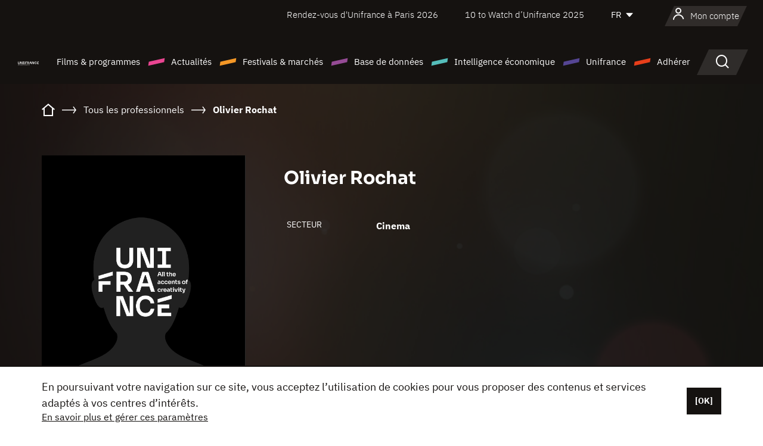

--- FILE ---
content_type: text/html; charset=utf-8
request_url: https://www.google.com/recaptcha/api2/anchor?ar=1&k=6LcJfHopAAAAAJA2ysQXhcpcbIYJi36tX6uIGLaU&co=aHR0cHM6Ly93d3cudW5pZnJhbmNlLm9yZzo0NDM.&hl=en&v=7gg7H51Q-naNfhmCP3_R47ho&size=normal&anchor-ms=20000&execute-ms=30000&cb=pztwobbmgaas
body_size: 48590
content:
<!DOCTYPE HTML><html dir="ltr" lang="en"><head><meta http-equiv="Content-Type" content="text/html; charset=UTF-8">
<meta http-equiv="X-UA-Compatible" content="IE=edge">
<title>reCAPTCHA</title>
<style type="text/css">
/* cyrillic-ext */
@font-face {
  font-family: 'Roboto';
  font-style: normal;
  font-weight: 400;
  font-stretch: 100%;
  src: url(//fonts.gstatic.com/s/roboto/v48/KFO7CnqEu92Fr1ME7kSn66aGLdTylUAMa3GUBHMdazTgWw.woff2) format('woff2');
  unicode-range: U+0460-052F, U+1C80-1C8A, U+20B4, U+2DE0-2DFF, U+A640-A69F, U+FE2E-FE2F;
}
/* cyrillic */
@font-face {
  font-family: 'Roboto';
  font-style: normal;
  font-weight: 400;
  font-stretch: 100%;
  src: url(//fonts.gstatic.com/s/roboto/v48/KFO7CnqEu92Fr1ME7kSn66aGLdTylUAMa3iUBHMdazTgWw.woff2) format('woff2');
  unicode-range: U+0301, U+0400-045F, U+0490-0491, U+04B0-04B1, U+2116;
}
/* greek-ext */
@font-face {
  font-family: 'Roboto';
  font-style: normal;
  font-weight: 400;
  font-stretch: 100%;
  src: url(//fonts.gstatic.com/s/roboto/v48/KFO7CnqEu92Fr1ME7kSn66aGLdTylUAMa3CUBHMdazTgWw.woff2) format('woff2');
  unicode-range: U+1F00-1FFF;
}
/* greek */
@font-face {
  font-family: 'Roboto';
  font-style: normal;
  font-weight: 400;
  font-stretch: 100%;
  src: url(//fonts.gstatic.com/s/roboto/v48/KFO7CnqEu92Fr1ME7kSn66aGLdTylUAMa3-UBHMdazTgWw.woff2) format('woff2');
  unicode-range: U+0370-0377, U+037A-037F, U+0384-038A, U+038C, U+038E-03A1, U+03A3-03FF;
}
/* math */
@font-face {
  font-family: 'Roboto';
  font-style: normal;
  font-weight: 400;
  font-stretch: 100%;
  src: url(//fonts.gstatic.com/s/roboto/v48/KFO7CnqEu92Fr1ME7kSn66aGLdTylUAMawCUBHMdazTgWw.woff2) format('woff2');
  unicode-range: U+0302-0303, U+0305, U+0307-0308, U+0310, U+0312, U+0315, U+031A, U+0326-0327, U+032C, U+032F-0330, U+0332-0333, U+0338, U+033A, U+0346, U+034D, U+0391-03A1, U+03A3-03A9, U+03B1-03C9, U+03D1, U+03D5-03D6, U+03F0-03F1, U+03F4-03F5, U+2016-2017, U+2034-2038, U+203C, U+2040, U+2043, U+2047, U+2050, U+2057, U+205F, U+2070-2071, U+2074-208E, U+2090-209C, U+20D0-20DC, U+20E1, U+20E5-20EF, U+2100-2112, U+2114-2115, U+2117-2121, U+2123-214F, U+2190, U+2192, U+2194-21AE, U+21B0-21E5, U+21F1-21F2, U+21F4-2211, U+2213-2214, U+2216-22FF, U+2308-230B, U+2310, U+2319, U+231C-2321, U+2336-237A, U+237C, U+2395, U+239B-23B7, U+23D0, U+23DC-23E1, U+2474-2475, U+25AF, U+25B3, U+25B7, U+25BD, U+25C1, U+25CA, U+25CC, U+25FB, U+266D-266F, U+27C0-27FF, U+2900-2AFF, U+2B0E-2B11, U+2B30-2B4C, U+2BFE, U+3030, U+FF5B, U+FF5D, U+1D400-1D7FF, U+1EE00-1EEFF;
}
/* symbols */
@font-face {
  font-family: 'Roboto';
  font-style: normal;
  font-weight: 400;
  font-stretch: 100%;
  src: url(//fonts.gstatic.com/s/roboto/v48/KFO7CnqEu92Fr1ME7kSn66aGLdTylUAMaxKUBHMdazTgWw.woff2) format('woff2');
  unicode-range: U+0001-000C, U+000E-001F, U+007F-009F, U+20DD-20E0, U+20E2-20E4, U+2150-218F, U+2190, U+2192, U+2194-2199, U+21AF, U+21E6-21F0, U+21F3, U+2218-2219, U+2299, U+22C4-22C6, U+2300-243F, U+2440-244A, U+2460-24FF, U+25A0-27BF, U+2800-28FF, U+2921-2922, U+2981, U+29BF, U+29EB, U+2B00-2BFF, U+4DC0-4DFF, U+FFF9-FFFB, U+10140-1018E, U+10190-1019C, U+101A0, U+101D0-101FD, U+102E0-102FB, U+10E60-10E7E, U+1D2C0-1D2D3, U+1D2E0-1D37F, U+1F000-1F0FF, U+1F100-1F1AD, U+1F1E6-1F1FF, U+1F30D-1F30F, U+1F315, U+1F31C, U+1F31E, U+1F320-1F32C, U+1F336, U+1F378, U+1F37D, U+1F382, U+1F393-1F39F, U+1F3A7-1F3A8, U+1F3AC-1F3AF, U+1F3C2, U+1F3C4-1F3C6, U+1F3CA-1F3CE, U+1F3D4-1F3E0, U+1F3ED, U+1F3F1-1F3F3, U+1F3F5-1F3F7, U+1F408, U+1F415, U+1F41F, U+1F426, U+1F43F, U+1F441-1F442, U+1F444, U+1F446-1F449, U+1F44C-1F44E, U+1F453, U+1F46A, U+1F47D, U+1F4A3, U+1F4B0, U+1F4B3, U+1F4B9, U+1F4BB, U+1F4BF, U+1F4C8-1F4CB, U+1F4D6, U+1F4DA, U+1F4DF, U+1F4E3-1F4E6, U+1F4EA-1F4ED, U+1F4F7, U+1F4F9-1F4FB, U+1F4FD-1F4FE, U+1F503, U+1F507-1F50B, U+1F50D, U+1F512-1F513, U+1F53E-1F54A, U+1F54F-1F5FA, U+1F610, U+1F650-1F67F, U+1F687, U+1F68D, U+1F691, U+1F694, U+1F698, U+1F6AD, U+1F6B2, U+1F6B9-1F6BA, U+1F6BC, U+1F6C6-1F6CF, U+1F6D3-1F6D7, U+1F6E0-1F6EA, U+1F6F0-1F6F3, U+1F6F7-1F6FC, U+1F700-1F7FF, U+1F800-1F80B, U+1F810-1F847, U+1F850-1F859, U+1F860-1F887, U+1F890-1F8AD, U+1F8B0-1F8BB, U+1F8C0-1F8C1, U+1F900-1F90B, U+1F93B, U+1F946, U+1F984, U+1F996, U+1F9E9, U+1FA00-1FA6F, U+1FA70-1FA7C, U+1FA80-1FA89, U+1FA8F-1FAC6, U+1FACE-1FADC, U+1FADF-1FAE9, U+1FAF0-1FAF8, U+1FB00-1FBFF;
}
/* vietnamese */
@font-face {
  font-family: 'Roboto';
  font-style: normal;
  font-weight: 400;
  font-stretch: 100%;
  src: url(//fonts.gstatic.com/s/roboto/v48/KFO7CnqEu92Fr1ME7kSn66aGLdTylUAMa3OUBHMdazTgWw.woff2) format('woff2');
  unicode-range: U+0102-0103, U+0110-0111, U+0128-0129, U+0168-0169, U+01A0-01A1, U+01AF-01B0, U+0300-0301, U+0303-0304, U+0308-0309, U+0323, U+0329, U+1EA0-1EF9, U+20AB;
}
/* latin-ext */
@font-face {
  font-family: 'Roboto';
  font-style: normal;
  font-weight: 400;
  font-stretch: 100%;
  src: url(//fonts.gstatic.com/s/roboto/v48/KFO7CnqEu92Fr1ME7kSn66aGLdTylUAMa3KUBHMdazTgWw.woff2) format('woff2');
  unicode-range: U+0100-02BA, U+02BD-02C5, U+02C7-02CC, U+02CE-02D7, U+02DD-02FF, U+0304, U+0308, U+0329, U+1D00-1DBF, U+1E00-1E9F, U+1EF2-1EFF, U+2020, U+20A0-20AB, U+20AD-20C0, U+2113, U+2C60-2C7F, U+A720-A7FF;
}
/* latin */
@font-face {
  font-family: 'Roboto';
  font-style: normal;
  font-weight: 400;
  font-stretch: 100%;
  src: url(//fonts.gstatic.com/s/roboto/v48/KFO7CnqEu92Fr1ME7kSn66aGLdTylUAMa3yUBHMdazQ.woff2) format('woff2');
  unicode-range: U+0000-00FF, U+0131, U+0152-0153, U+02BB-02BC, U+02C6, U+02DA, U+02DC, U+0304, U+0308, U+0329, U+2000-206F, U+20AC, U+2122, U+2191, U+2193, U+2212, U+2215, U+FEFF, U+FFFD;
}
/* cyrillic-ext */
@font-face {
  font-family: 'Roboto';
  font-style: normal;
  font-weight: 500;
  font-stretch: 100%;
  src: url(//fonts.gstatic.com/s/roboto/v48/KFO7CnqEu92Fr1ME7kSn66aGLdTylUAMa3GUBHMdazTgWw.woff2) format('woff2');
  unicode-range: U+0460-052F, U+1C80-1C8A, U+20B4, U+2DE0-2DFF, U+A640-A69F, U+FE2E-FE2F;
}
/* cyrillic */
@font-face {
  font-family: 'Roboto';
  font-style: normal;
  font-weight: 500;
  font-stretch: 100%;
  src: url(//fonts.gstatic.com/s/roboto/v48/KFO7CnqEu92Fr1ME7kSn66aGLdTylUAMa3iUBHMdazTgWw.woff2) format('woff2');
  unicode-range: U+0301, U+0400-045F, U+0490-0491, U+04B0-04B1, U+2116;
}
/* greek-ext */
@font-face {
  font-family: 'Roboto';
  font-style: normal;
  font-weight: 500;
  font-stretch: 100%;
  src: url(//fonts.gstatic.com/s/roboto/v48/KFO7CnqEu92Fr1ME7kSn66aGLdTylUAMa3CUBHMdazTgWw.woff2) format('woff2');
  unicode-range: U+1F00-1FFF;
}
/* greek */
@font-face {
  font-family: 'Roboto';
  font-style: normal;
  font-weight: 500;
  font-stretch: 100%;
  src: url(//fonts.gstatic.com/s/roboto/v48/KFO7CnqEu92Fr1ME7kSn66aGLdTylUAMa3-UBHMdazTgWw.woff2) format('woff2');
  unicode-range: U+0370-0377, U+037A-037F, U+0384-038A, U+038C, U+038E-03A1, U+03A3-03FF;
}
/* math */
@font-face {
  font-family: 'Roboto';
  font-style: normal;
  font-weight: 500;
  font-stretch: 100%;
  src: url(//fonts.gstatic.com/s/roboto/v48/KFO7CnqEu92Fr1ME7kSn66aGLdTylUAMawCUBHMdazTgWw.woff2) format('woff2');
  unicode-range: U+0302-0303, U+0305, U+0307-0308, U+0310, U+0312, U+0315, U+031A, U+0326-0327, U+032C, U+032F-0330, U+0332-0333, U+0338, U+033A, U+0346, U+034D, U+0391-03A1, U+03A3-03A9, U+03B1-03C9, U+03D1, U+03D5-03D6, U+03F0-03F1, U+03F4-03F5, U+2016-2017, U+2034-2038, U+203C, U+2040, U+2043, U+2047, U+2050, U+2057, U+205F, U+2070-2071, U+2074-208E, U+2090-209C, U+20D0-20DC, U+20E1, U+20E5-20EF, U+2100-2112, U+2114-2115, U+2117-2121, U+2123-214F, U+2190, U+2192, U+2194-21AE, U+21B0-21E5, U+21F1-21F2, U+21F4-2211, U+2213-2214, U+2216-22FF, U+2308-230B, U+2310, U+2319, U+231C-2321, U+2336-237A, U+237C, U+2395, U+239B-23B7, U+23D0, U+23DC-23E1, U+2474-2475, U+25AF, U+25B3, U+25B7, U+25BD, U+25C1, U+25CA, U+25CC, U+25FB, U+266D-266F, U+27C0-27FF, U+2900-2AFF, U+2B0E-2B11, U+2B30-2B4C, U+2BFE, U+3030, U+FF5B, U+FF5D, U+1D400-1D7FF, U+1EE00-1EEFF;
}
/* symbols */
@font-face {
  font-family: 'Roboto';
  font-style: normal;
  font-weight: 500;
  font-stretch: 100%;
  src: url(//fonts.gstatic.com/s/roboto/v48/KFO7CnqEu92Fr1ME7kSn66aGLdTylUAMaxKUBHMdazTgWw.woff2) format('woff2');
  unicode-range: U+0001-000C, U+000E-001F, U+007F-009F, U+20DD-20E0, U+20E2-20E4, U+2150-218F, U+2190, U+2192, U+2194-2199, U+21AF, U+21E6-21F0, U+21F3, U+2218-2219, U+2299, U+22C4-22C6, U+2300-243F, U+2440-244A, U+2460-24FF, U+25A0-27BF, U+2800-28FF, U+2921-2922, U+2981, U+29BF, U+29EB, U+2B00-2BFF, U+4DC0-4DFF, U+FFF9-FFFB, U+10140-1018E, U+10190-1019C, U+101A0, U+101D0-101FD, U+102E0-102FB, U+10E60-10E7E, U+1D2C0-1D2D3, U+1D2E0-1D37F, U+1F000-1F0FF, U+1F100-1F1AD, U+1F1E6-1F1FF, U+1F30D-1F30F, U+1F315, U+1F31C, U+1F31E, U+1F320-1F32C, U+1F336, U+1F378, U+1F37D, U+1F382, U+1F393-1F39F, U+1F3A7-1F3A8, U+1F3AC-1F3AF, U+1F3C2, U+1F3C4-1F3C6, U+1F3CA-1F3CE, U+1F3D4-1F3E0, U+1F3ED, U+1F3F1-1F3F3, U+1F3F5-1F3F7, U+1F408, U+1F415, U+1F41F, U+1F426, U+1F43F, U+1F441-1F442, U+1F444, U+1F446-1F449, U+1F44C-1F44E, U+1F453, U+1F46A, U+1F47D, U+1F4A3, U+1F4B0, U+1F4B3, U+1F4B9, U+1F4BB, U+1F4BF, U+1F4C8-1F4CB, U+1F4D6, U+1F4DA, U+1F4DF, U+1F4E3-1F4E6, U+1F4EA-1F4ED, U+1F4F7, U+1F4F9-1F4FB, U+1F4FD-1F4FE, U+1F503, U+1F507-1F50B, U+1F50D, U+1F512-1F513, U+1F53E-1F54A, U+1F54F-1F5FA, U+1F610, U+1F650-1F67F, U+1F687, U+1F68D, U+1F691, U+1F694, U+1F698, U+1F6AD, U+1F6B2, U+1F6B9-1F6BA, U+1F6BC, U+1F6C6-1F6CF, U+1F6D3-1F6D7, U+1F6E0-1F6EA, U+1F6F0-1F6F3, U+1F6F7-1F6FC, U+1F700-1F7FF, U+1F800-1F80B, U+1F810-1F847, U+1F850-1F859, U+1F860-1F887, U+1F890-1F8AD, U+1F8B0-1F8BB, U+1F8C0-1F8C1, U+1F900-1F90B, U+1F93B, U+1F946, U+1F984, U+1F996, U+1F9E9, U+1FA00-1FA6F, U+1FA70-1FA7C, U+1FA80-1FA89, U+1FA8F-1FAC6, U+1FACE-1FADC, U+1FADF-1FAE9, U+1FAF0-1FAF8, U+1FB00-1FBFF;
}
/* vietnamese */
@font-face {
  font-family: 'Roboto';
  font-style: normal;
  font-weight: 500;
  font-stretch: 100%;
  src: url(//fonts.gstatic.com/s/roboto/v48/KFO7CnqEu92Fr1ME7kSn66aGLdTylUAMa3OUBHMdazTgWw.woff2) format('woff2');
  unicode-range: U+0102-0103, U+0110-0111, U+0128-0129, U+0168-0169, U+01A0-01A1, U+01AF-01B0, U+0300-0301, U+0303-0304, U+0308-0309, U+0323, U+0329, U+1EA0-1EF9, U+20AB;
}
/* latin-ext */
@font-face {
  font-family: 'Roboto';
  font-style: normal;
  font-weight: 500;
  font-stretch: 100%;
  src: url(//fonts.gstatic.com/s/roboto/v48/KFO7CnqEu92Fr1ME7kSn66aGLdTylUAMa3KUBHMdazTgWw.woff2) format('woff2');
  unicode-range: U+0100-02BA, U+02BD-02C5, U+02C7-02CC, U+02CE-02D7, U+02DD-02FF, U+0304, U+0308, U+0329, U+1D00-1DBF, U+1E00-1E9F, U+1EF2-1EFF, U+2020, U+20A0-20AB, U+20AD-20C0, U+2113, U+2C60-2C7F, U+A720-A7FF;
}
/* latin */
@font-face {
  font-family: 'Roboto';
  font-style: normal;
  font-weight: 500;
  font-stretch: 100%;
  src: url(//fonts.gstatic.com/s/roboto/v48/KFO7CnqEu92Fr1ME7kSn66aGLdTylUAMa3yUBHMdazQ.woff2) format('woff2');
  unicode-range: U+0000-00FF, U+0131, U+0152-0153, U+02BB-02BC, U+02C6, U+02DA, U+02DC, U+0304, U+0308, U+0329, U+2000-206F, U+20AC, U+2122, U+2191, U+2193, U+2212, U+2215, U+FEFF, U+FFFD;
}
/* cyrillic-ext */
@font-face {
  font-family: 'Roboto';
  font-style: normal;
  font-weight: 900;
  font-stretch: 100%;
  src: url(//fonts.gstatic.com/s/roboto/v48/KFO7CnqEu92Fr1ME7kSn66aGLdTylUAMa3GUBHMdazTgWw.woff2) format('woff2');
  unicode-range: U+0460-052F, U+1C80-1C8A, U+20B4, U+2DE0-2DFF, U+A640-A69F, U+FE2E-FE2F;
}
/* cyrillic */
@font-face {
  font-family: 'Roboto';
  font-style: normal;
  font-weight: 900;
  font-stretch: 100%;
  src: url(//fonts.gstatic.com/s/roboto/v48/KFO7CnqEu92Fr1ME7kSn66aGLdTylUAMa3iUBHMdazTgWw.woff2) format('woff2');
  unicode-range: U+0301, U+0400-045F, U+0490-0491, U+04B0-04B1, U+2116;
}
/* greek-ext */
@font-face {
  font-family: 'Roboto';
  font-style: normal;
  font-weight: 900;
  font-stretch: 100%;
  src: url(//fonts.gstatic.com/s/roboto/v48/KFO7CnqEu92Fr1ME7kSn66aGLdTylUAMa3CUBHMdazTgWw.woff2) format('woff2');
  unicode-range: U+1F00-1FFF;
}
/* greek */
@font-face {
  font-family: 'Roboto';
  font-style: normal;
  font-weight: 900;
  font-stretch: 100%;
  src: url(//fonts.gstatic.com/s/roboto/v48/KFO7CnqEu92Fr1ME7kSn66aGLdTylUAMa3-UBHMdazTgWw.woff2) format('woff2');
  unicode-range: U+0370-0377, U+037A-037F, U+0384-038A, U+038C, U+038E-03A1, U+03A3-03FF;
}
/* math */
@font-face {
  font-family: 'Roboto';
  font-style: normal;
  font-weight: 900;
  font-stretch: 100%;
  src: url(//fonts.gstatic.com/s/roboto/v48/KFO7CnqEu92Fr1ME7kSn66aGLdTylUAMawCUBHMdazTgWw.woff2) format('woff2');
  unicode-range: U+0302-0303, U+0305, U+0307-0308, U+0310, U+0312, U+0315, U+031A, U+0326-0327, U+032C, U+032F-0330, U+0332-0333, U+0338, U+033A, U+0346, U+034D, U+0391-03A1, U+03A3-03A9, U+03B1-03C9, U+03D1, U+03D5-03D6, U+03F0-03F1, U+03F4-03F5, U+2016-2017, U+2034-2038, U+203C, U+2040, U+2043, U+2047, U+2050, U+2057, U+205F, U+2070-2071, U+2074-208E, U+2090-209C, U+20D0-20DC, U+20E1, U+20E5-20EF, U+2100-2112, U+2114-2115, U+2117-2121, U+2123-214F, U+2190, U+2192, U+2194-21AE, U+21B0-21E5, U+21F1-21F2, U+21F4-2211, U+2213-2214, U+2216-22FF, U+2308-230B, U+2310, U+2319, U+231C-2321, U+2336-237A, U+237C, U+2395, U+239B-23B7, U+23D0, U+23DC-23E1, U+2474-2475, U+25AF, U+25B3, U+25B7, U+25BD, U+25C1, U+25CA, U+25CC, U+25FB, U+266D-266F, U+27C0-27FF, U+2900-2AFF, U+2B0E-2B11, U+2B30-2B4C, U+2BFE, U+3030, U+FF5B, U+FF5D, U+1D400-1D7FF, U+1EE00-1EEFF;
}
/* symbols */
@font-face {
  font-family: 'Roboto';
  font-style: normal;
  font-weight: 900;
  font-stretch: 100%;
  src: url(//fonts.gstatic.com/s/roboto/v48/KFO7CnqEu92Fr1ME7kSn66aGLdTylUAMaxKUBHMdazTgWw.woff2) format('woff2');
  unicode-range: U+0001-000C, U+000E-001F, U+007F-009F, U+20DD-20E0, U+20E2-20E4, U+2150-218F, U+2190, U+2192, U+2194-2199, U+21AF, U+21E6-21F0, U+21F3, U+2218-2219, U+2299, U+22C4-22C6, U+2300-243F, U+2440-244A, U+2460-24FF, U+25A0-27BF, U+2800-28FF, U+2921-2922, U+2981, U+29BF, U+29EB, U+2B00-2BFF, U+4DC0-4DFF, U+FFF9-FFFB, U+10140-1018E, U+10190-1019C, U+101A0, U+101D0-101FD, U+102E0-102FB, U+10E60-10E7E, U+1D2C0-1D2D3, U+1D2E0-1D37F, U+1F000-1F0FF, U+1F100-1F1AD, U+1F1E6-1F1FF, U+1F30D-1F30F, U+1F315, U+1F31C, U+1F31E, U+1F320-1F32C, U+1F336, U+1F378, U+1F37D, U+1F382, U+1F393-1F39F, U+1F3A7-1F3A8, U+1F3AC-1F3AF, U+1F3C2, U+1F3C4-1F3C6, U+1F3CA-1F3CE, U+1F3D4-1F3E0, U+1F3ED, U+1F3F1-1F3F3, U+1F3F5-1F3F7, U+1F408, U+1F415, U+1F41F, U+1F426, U+1F43F, U+1F441-1F442, U+1F444, U+1F446-1F449, U+1F44C-1F44E, U+1F453, U+1F46A, U+1F47D, U+1F4A3, U+1F4B0, U+1F4B3, U+1F4B9, U+1F4BB, U+1F4BF, U+1F4C8-1F4CB, U+1F4D6, U+1F4DA, U+1F4DF, U+1F4E3-1F4E6, U+1F4EA-1F4ED, U+1F4F7, U+1F4F9-1F4FB, U+1F4FD-1F4FE, U+1F503, U+1F507-1F50B, U+1F50D, U+1F512-1F513, U+1F53E-1F54A, U+1F54F-1F5FA, U+1F610, U+1F650-1F67F, U+1F687, U+1F68D, U+1F691, U+1F694, U+1F698, U+1F6AD, U+1F6B2, U+1F6B9-1F6BA, U+1F6BC, U+1F6C6-1F6CF, U+1F6D3-1F6D7, U+1F6E0-1F6EA, U+1F6F0-1F6F3, U+1F6F7-1F6FC, U+1F700-1F7FF, U+1F800-1F80B, U+1F810-1F847, U+1F850-1F859, U+1F860-1F887, U+1F890-1F8AD, U+1F8B0-1F8BB, U+1F8C0-1F8C1, U+1F900-1F90B, U+1F93B, U+1F946, U+1F984, U+1F996, U+1F9E9, U+1FA00-1FA6F, U+1FA70-1FA7C, U+1FA80-1FA89, U+1FA8F-1FAC6, U+1FACE-1FADC, U+1FADF-1FAE9, U+1FAF0-1FAF8, U+1FB00-1FBFF;
}
/* vietnamese */
@font-face {
  font-family: 'Roboto';
  font-style: normal;
  font-weight: 900;
  font-stretch: 100%;
  src: url(//fonts.gstatic.com/s/roboto/v48/KFO7CnqEu92Fr1ME7kSn66aGLdTylUAMa3OUBHMdazTgWw.woff2) format('woff2');
  unicode-range: U+0102-0103, U+0110-0111, U+0128-0129, U+0168-0169, U+01A0-01A1, U+01AF-01B0, U+0300-0301, U+0303-0304, U+0308-0309, U+0323, U+0329, U+1EA0-1EF9, U+20AB;
}
/* latin-ext */
@font-face {
  font-family: 'Roboto';
  font-style: normal;
  font-weight: 900;
  font-stretch: 100%;
  src: url(//fonts.gstatic.com/s/roboto/v48/KFO7CnqEu92Fr1ME7kSn66aGLdTylUAMa3KUBHMdazTgWw.woff2) format('woff2');
  unicode-range: U+0100-02BA, U+02BD-02C5, U+02C7-02CC, U+02CE-02D7, U+02DD-02FF, U+0304, U+0308, U+0329, U+1D00-1DBF, U+1E00-1E9F, U+1EF2-1EFF, U+2020, U+20A0-20AB, U+20AD-20C0, U+2113, U+2C60-2C7F, U+A720-A7FF;
}
/* latin */
@font-face {
  font-family: 'Roboto';
  font-style: normal;
  font-weight: 900;
  font-stretch: 100%;
  src: url(//fonts.gstatic.com/s/roboto/v48/KFO7CnqEu92Fr1ME7kSn66aGLdTylUAMa3yUBHMdazQ.woff2) format('woff2');
  unicode-range: U+0000-00FF, U+0131, U+0152-0153, U+02BB-02BC, U+02C6, U+02DA, U+02DC, U+0304, U+0308, U+0329, U+2000-206F, U+20AC, U+2122, U+2191, U+2193, U+2212, U+2215, U+FEFF, U+FFFD;
}

</style>
<link rel="stylesheet" type="text/css" href="https://www.gstatic.com/recaptcha/releases/7gg7H51Q-naNfhmCP3_R47ho/styles__ltr.css">
<script nonce="bb-GMyKsMXNfC-D2UME2AQ" type="text/javascript">window['__recaptcha_api'] = 'https://www.google.com/recaptcha/api2/';</script>
<script type="text/javascript" src="https://www.gstatic.com/recaptcha/releases/7gg7H51Q-naNfhmCP3_R47ho/recaptcha__en.js" nonce="bb-GMyKsMXNfC-D2UME2AQ">
      
    </script></head>
<body><div id="rc-anchor-alert" class="rc-anchor-alert"></div>
<input type="hidden" id="recaptcha-token" value="[base64]">
<script type="text/javascript" nonce="bb-GMyKsMXNfC-D2UME2AQ">
      recaptcha.anchor.Main.init("[\x22ainput\x22,[\x22bgdata\x22,\x22\x22,\[base64]/[base64]/UltIKytdPWE6KGE8MjA0OD9SW0grK109YT4+NnwxOTI6KChhJjY0NTEyKT09NTUyOTYmJnErMTxoLmxlbmd0aCYmKGguY2hhckNvZGVBdChxKzEpJjY0NTEyKT09NTYzMjA/[base64]/MjU1OlI/[base64]/[base64]/[base64]/[base64]/[base64]/[base64]/[base64]/[base64]/[base64]/[base64]\x22,\[base64]\x22,\[base64]/fcKMw49mwrzDqhQ5woDCq2zCoUzCrF5fwpXCqsK2w6fCtgM2wrB8w7xJPsOdwq3Cr8OcwoTCscKBWF0IwpnCvMKofTzDpsO/w4E8w5rDuMKUw6tYbkfDq8KlIwHChsKewq50SzxPw7NtBMOnw5DCssO4H1Q9wpQRdsOCwpdtCRVAw6ZpSl3DssKpaA/DhmMaY8OLwrrCkcO9w53DqMOHw6Nsw5nDvMKMwoxCw6nDr8Ozwo7CtMOFRhgbw5bCkMOxw4fDhzwfHD1ww5/DpMOuBH/DjlXDoMO4cXnCvcOTRMKiwrvDt8Obw6vCgsKZwqR9w5Mtwotkw5zDtnTCh3DDonzDo8KJw5PDtT5lwqZJecKjKsKiG8OqwpPCqMKnacKwwqV1K35yDcKjP8O1w4gbwrZ/bcKlwrAgcjVSw7Z1RsKkwoQaw4XDpWdxfBPDhcOFwrHCs8OCFS7CisOgwpUrwrEcw6RAN8OJbXdSGsOQdcKgDsOKMxrCiGshw4PDoWARw4Blwowaw7DCtko4PcODworDkFgGw5/CnEzCrsKWCH3DoMOJKUhafUcBIcK1wqfDpULCt8O2w53Dm1XDmcOiej3DhwBywqN/w75mwqjCjsKcwrsaBMKFTwfCgj/CmxbChhDDoWcrw4/DmsKyJCIzw70ZbMORwqQ0c8O9b3h3a8OgM8OVYcOawoDCjGjCukg+KcOeJRjCmcKAwobDr2dcwqptN8OoI8OPw5zDgQB8w7TDsm5Ww6TCuMKiwqDDqMOuwq3CjWvDmjZXw5rCuRHCs8KoOFgRw7LDvsKLLkjCt8KZw5UVI1rDrlrClMKhwqLCqCs/wqPCuybCusOhw5oKwoAXw7vDqg0OF8Klw6jDn1sZC8OPU8KVOR7Dv8KGVjzCrcK3w7M7wqceIxHCjsObwrMvc8Oxwr4vasONVcOgDcO4PSZgw5EFwpF3w6HDl2vDiCvCosOPwq7ClcKhOsK6w7/CphnDnMO8QcOXY18rGyogJMKRwrvCuBwJw7PCrEnCoAHCuBt/wprDv8KCw6dWMmstw4XClEHDnMKANlw+w45uf8KRw5smwrJxw6XDlFHDgEBMw4UzwokDw5XDj8Owwq/Dl8KOw5knKcKCw6bCmz7DisOwR0PCtVbCn8O9ETDCqcK5akTCuMOtwp0EIDoWwovDqHA7bMOHScOSwo3ClSPCmcKyXMK1wrrDtjJUOCHCmAPDjMKrwp9awo3CosORwpbCqhLDicKEw7fCmTQvwo/CkjHDg8KxEwcrDzLDgMORaTrCocKzw71qw4bCpnI8w6Ijw4vCujfCkMOAw7nCosORFsOgPsOubsOPF8Kzw5h/cMOdw7zDhmE4WcOtCsKDW8OTLMOXLS3CnMKUwoc7ZhrChwjDhMOMw5DCpgEhwoh9wqTDvD/Cr3ZoworCuMKgwq7DoBpAw4VqPMKBG8OTwrNKVMK9HHwrworDhVrDqMKvwqEBAMKlDg48wq0GwpxSOznDtRRAw6QPw7x/w6HCv1/CjVl9w7rDmSw1DlHCp1dRwrXCgEfDuzHDlsKdcF41w5TCryvDpCrDi8O1w5rCjcKew5pDwr5bGjLDpW1Cw5DCmsKBMsKFwpTCmMKCwpcpBsOaGMO0wokAw7MTYy8fXDvDu8Ouw6zDkCrCpV/DsG/Dvk8ufEYHckXChcKTXXQQw7XCjMKNwpBAD8OxwoRsTg/CjGFzw6HCj8Kfw4PCs2E3VSfCuG1XwpwlDsOvwqzCpwDDlsO3w4Ehw6UKw6Nmw51fwoPDisOLw43ClsOcAcKLw6F0w6TCpgsBacKjKMK1w57Ct8KLwo3DhMOTO8KBw5rDsHRXw6Juw4gOdCrCrm/Dmis/fhEqwohHZsOKbsKcw6tIHcKqOsOUeFgAw5zCssKZw7PCklHCpj/DsXZDw4BjwoBVwoLChTJcwrvCthQ9KcK7wqdMwr/[base64]/DjXbClkfCp8K1Al00w6l+O1bDgcOTesOzw7PCqWbDvMK7w4oMS1ogw6zCuMO7wqsTw4HDoyHDpAPDgk8dw6zDrMOEw7/DksKAw6TCuwVRw405X8OFMmLCkmXDvWgdwpAxH3sZKMKowrxhO3gQSX/[base64]/Cph0vbBQEEHLCmsK0ecKQwo9EIsO4fsKhSx9qdcOWPzM9wrBawp8AacK/fcOuwobCjl/ChSEvNsKdw6LDqzMMXsKmJMOLWFISw4rDtsOtP0DDv8Kqw640cibDrcKKw5dzXcKaVAPDr05Vwr8vwpXDjMOJTMO3w7bCqsK6wpzCjXN3wpLDisKHEXLDpcOIw5k4C8K2FSk8AMKceMOZw6zDtWQDE8OkTsOKw6/CtBvCuMOSXMORCAXCkMKCDsKow4IDfgoHZ8K/BsOew6TCm8O9wrRKbsOyKsO3w6pKwr3DnsK+BhHDrUg+w5VpDWpiw6vDkSHCt8O/SXdAwrAqM33DrsO2wo3CpcO7wpPCl8K4w7DDkwM6wofCp1XCkcKDwo8YYQ/[base64]/[base64]/Dr8KywpgCw5LDtiAOIsKcfUwXGsOGw4JOIcOgVsOiWlTCoi9ROcKvZyDDmsOvAi/CqsKGw6LDt8KLE8OHwrLDh13CqsOPw7vDkWLDqUzCk8ORO8KZw5sMERVQwoIRDQECworCn8KUw5LDmMKHwoTDhcKswop5W8ORw4jCp8O7w5g/bDHDtng2LnMAw4Qowp9/[base64]/[base64]/CvcKHwq0qwp4/Y8KDScKOwr3CnMOweV5Iwr03RMOCHcKvw4LCp3h2LsK9wp8wPwgeE8KDw4HCm2LDscOIw6TDicKgw7/[base64]/DrGTDjsKzwqkjw4fDg8Khw7tdEmrCgyTDg0Iyw5sHbVbDiljCp8KewpB/A1M0w43CvcKaw5zCr8KEMyktw6wwwqsFKhRQVMKmVynDs8Oww6nCusKMwoPCkcOEwrTCoxDCj8OiDQzCvCwROxdHwq/[base64]/[base64]/DuMO+ZSN1WS8pw45LwrfDtsK4wq4Yw5rCnTozw7XCs8O8wpHDiMOQwpzCgcKzGcKkN8K4YU0VfsO7aMK2IMK+w5cEwo5gEQp2aMK4w51oe8O3w6HDp8Oyw4YDIWrCj8OID8OewofDvn/DvycIwoshwqM2w6liC8ORHsKZw55+HWrDj1HDv1bDhcOlUyJWSD8tw5DDoVlBccKCwplCwqcZwpXDiULDo8OrHcOaRsKMAMO/wos5woAUSHwCOgAmwqw0w7lCw44XVELDicOzSMK6w41AwrfDjcOnw67CtH8Xwq3Cg8K7e8KxwqHCp8K9JWvCjBrDkMKKwr3DlsK2UMOWEwTCg8K+wpzDvgjCn8O9GQ3CpcORUHQ9w6MQw5HDj2LDnTbDl8O2w7YmGhjDkGzDtMK/QsOOUsKvYcObeiLDqXp1woBxScOMSkdBIQJtw5TCjcKDD2vDmcOTw5jDk8OQB1o1Qz/DlMOiWcKDdiEDWhtAwoLCpT91w6/CusO3BAoWw7PCtcKtw71iw5EEwpXCpWA0w7c5SGl4w6DDqsOawo3CrznChhpBUcOmA8Otw5HCtcOmw4UxAX1eZB1MZsONVsKHAMOSEHnCt8KJfMKIGcKewp/DuBPClxh1Qxwkw7bDkcKTDijCq8KCIFzCmsKFSEPDuRfDnWvDv0TDocKiw7sdw4zCq3ZfKG/Dg8OKVsKbwpFvSmfCpcK0DR8/wpkmDxIxOGA6w7fCksOjwrR9wqrDn8OtGsOLHsKGBi7DncKTI8OASMO3w7EjQA/[base64]/[base64]/[base64]/CqcOfdR7CvMKCKsOuwoPCmnzCkMKHw4llcMKjw6chDcODRcO/[base64]/[base64]/[base64]/w4LCvAhqwqFZDsK3TsORwofCp2Q9woMYUcKwdsOUwozDtsOYwo4AG8KJwoEGOMKFSQ1Gw6DCscO/wqfDuCUVaGVia8KowqLCu2VFwqIyDsOjwptGH8KpwqzDlzt7woctw7F7w4Qsw4zCrB7CqsOhXyrCnxzCqMO9BhnDv8Kef0DCvcOkcR07w6vCkCfDp8O6ecOBShnCgMOUw4PDjsKIw5/DsV45KmB5TcK2SlxWwqdQQcOHwoY/I11Nw77CjEMhJDR3w5XDjMOTFsOmwq9qw7dswpsVworDnDRFJytJAh5zREPCvcO2YwMMO07DgEHDj1/[base64]/Dp04ewp4Pw5XDusKLVcKkw5/Diy1qw4VbFwN5w6PDicKbwrjDtMKGXFbCu1jCksKDRS02KnTDuMKfIsKHQixpJiprDnHDksOdA1UjJ3hPw7fDigzDp8KVw5R9w7zCnXg6w7c+woN8f17Cs8OmScOaw7DCg8KeUcOAScOwEg87DC14UytHwrLDpWDCmVh2ZVHDusKtYHjDssKYe1DCgR0+bsKgUE/[base64]/DpsOvE8KCHsKdWsKLZcKZRH5Cw6omWVV5wqfCocONHiDDrcKmA8OwwogzwpkKVcONwr7CvMK6JMKUHyDDlsKMPg9PemjCoVgiwq0WwqXDoMKhRcKGLsKbw4JLwqE/Xw0TOljCvMO6wpPDisO+cBttUMKKQigVw4xvEW8hNMOGR8OvDh3CryLCqBxgwr/CmlbDjh7CnUxuw4t5dDEELcKCV8KwHzBDLBduBMO5wpbCjyjDk8OBw63CiEPCl8Orw4o0OzzDv8KYLMKBYkhUw5ljwpHCgcKFwpTCt8Ouw75dYcO+w5ZJTMOMDHRebk7CiXvCgTrDqcKNwr/[base64]/LCzCjcKCZ8OzYMOabsKyZQPDn8OQwo4jwrTCiGktOyrCh8Kuw5wMU8KRTBbCjxDDi142woNQFzFBwpoFYMKMNGLCvivCp8O+w7Q3wrUEw6XCuVnDi8K2wrdDwrNQw7ZOwqY2ZiPCn8KhwqAwBMKgScOPwq1eUiFAND5cEcOfw45nw7/[base64]/[base64]/[base64]/DvizDhCfDsj5Kw7NVKsO+wpjDhQ1iw7R9wqoLacOqwoYJOj/[base64]/CvsONw5/DnFwwdVXDo8KAwox4wpnDvmzCvsKYw4HDksOfwog0w5fDjsKVfyPDuxp8FSLDgg5Gw5R5Gg/DujnCgcK3ZxnDkMKUwo8FBSRZLcO6AMK7w7bCjsK2woPCuRoDaUDCqMObJcKnwqZIf2DCrcKYwrTDoTVpVArDiMOYXsOHwrbCvipcwpNiwpjCosOBW8O3w53CqVPCi25Fw47Driphwq/DhMKvwpfChcKZRMO7wrjDmWjDqWrDnEpQw4PCjSnCmcKeQVoSbMOWw6bDtBp9Ex3Dk8OOKMK6wpDChDLCocOjaMOCBU0WbsO/[base64]/DiAnDgzHCtS94A2sAABjDncOeGhARwqHDvkfCo0TDqsK4wqLDtcKJd3XCvFDChyAwcSjCl3rDhUXCh8OkNEzDsMKyw4TCpnVxw7cCwrHChDPDhsKKMsOOw77DhMOIwpvCpwVNw6zDiTlQw6fDtcOYwobCsh5Ow6LClmLCk8KMI8K4wr/Cg08BwoZ4eH7DhcKtwpMdwpFMckdYwr/DsWt/[base64]/[base64]/w6I4w5AHwoLCu359wrw3wrPCois2VE8dAGHCpcO/ccKgYg0Cw6NkQcOUwo4uTsKEwqsHw6jDqyQaWcK8SWlINsKfTETCri3CvMOtS1HDqDQ6w6xjVApCw5DCjg3Dr2FqThMAw7HDvGhNwp1wwqdDw5pefcKmw4/Dp1bDiMOww6bCssOvw5pyfcO8wp0owqMewokhIMOBAcKjwr/DhMK7w73DrVrCjMOCwozDj8KQw6lyQkgmw6jDnHTDq8OcT1RwOsKuZwMXw5DCmcOQwoXDlAkBwo8hw5ttwpjDlcKRBk4Pw6DDoMOaYsOwwpZoHSjCpMOPFB4yw7daYsKKwr/DmRXCj03Ch8OkW07DiMOdwrfDusOgQjTCiMOSw7FXeWTCrcK4wo9MwrTCllRbaFzDnwjCssKOKCbCr8KucGx6MsOdFcKrHcKRwpUqw7rCtiZXGcOWBMOIJcObL8OrAmXCsk/[base64]/CrGbDjUPCpcKIw4XDiMOPK8KDwpg0P8OiPsOZw47CjyLDkk9kFsKMwqgDHXpXcn8MPcKbQ2vDtMOUw5I3w5xnwqVBIB/ClA7Cp8Ocw7/Ds3Mrw4nCp3x6w4zDrQLDlSAlPyXDssKNw6zCrsKQwpBtw4HDrh3ClMOEw7vCt33CsUHCoMO2dj1KG8OQwrZ0wonDvB5vw71VwpVgH8Oiw4QxTAfDgcKPwrxvwpIefMOyNMKtwo54woQcw4tAw4zCuyDDiMOieVjDhT9Xw5rDncOzw7NqDj/[base64]/[base64]/[base64]/KUVDV3PDm3XCqsK1w63CpCDCiMKxHMKPw7gqwrrDp8OWw6pFKMO5B8OBw4vCjCpgJwXDgCzCjkrDnMKNUsOzMDUNwppoZH7ChsKBLcKwwq0owrsiw4gGwqbDmcK5w43DpUEcakLCksOpwrPDmcOZwofCtwxyw40Kw5TDjyjDmMO/UsK/woTCn8KlUMO2cEQ9D8Ovwr/[base64]/Ds8OCV3rCp303I8OnAE/Cl8O/[base64]/DrsO4woldSGrDncKTw6wxZMKQw4EzwqIrw5jCtkTCoTx5wqLDt8K2w4tkw5NAJcKSXMOlw7bCrQLCqWTDu03DhsKefsO5RMKTGcKXbcOKw4NfworCl8Oxw7LDvsKHw5vDusKOSiAzwrtyU8ODXTHDosK6Pl/DgVgVbsKVLcKbTMKHw4tAw5Iow6tPwqRwNEIcWS/CrmE6w4bDoMKoWgLDiAjCiMO9w49GwpvDhArDk8OBI8OFJxkFXcOqdcK6aWPDgWrDtQhzZMKEw7TDncKOwo/DggzDtsO7w5vDp0fCqwRow74sw49JwqNxw6jDgsKmw5TDk8OkwpMmZRwfLzrClsKxwqlPcsKuTkFNwr5mw7HDsMK2wqYkw7liwrHCsMKiw5TCq8OBw6sGeWLDjETDqy4yw65Yw6lAw6/Drn4YwosHV8KSW8O0wrLCkSkOR8O7EsK2woBOw4AIw59LwrfDjWUswpV2GDxNCcO6RMOdw57DokAPBcKdMGELPF5rTAZ/w4XDucKpwqxKwrRpRjlMX8Oww5s2w7ddwqbDpAEGwqPDtHobwrnDhz4dCycOWjxtWhpAw50jd8KoHMKfTzLCv33Cg8K6wqsQQzLDgWZmwrDCvsKFwovDtsKCw5fDqMOSw7Qzw7jCmCvDmcKKQsOGwqdPw7Rcw79MGsKEaU/Dh0orw5HCrMOoUlLCpAVgwo4kMMOCw4HDhmXCrsKEYyTDpcKlXWfDmMOwPRLCpBjDqnsAQ8KPw6Q9w6/DpnPCpcKbwpLCo8KdNcODwq9gwrfDr8OPw4Rfw7nCr8OxY8Otw6Arc8O6VgF8w4HCuMKiwoQsD2DDt07Csgkueydyw5TCm8O+w5zCqcKzVcK/w4jDmlcgNMKJwp9fwqjCmsKeJxfCosKpw7DCoCoEw4nDnktywrEGJsK+w74GCMOdCsKyD8OULsOow47Dkj/[base64]/Du8OaXE3CtzTDvMOiwpFGVQXCq8OCJinDl8OdE8KmbnsVb8KswpDCrcKoP1vDvsOgwrsSW33DnMOjABHCksKGCDXDkcKmw5Nzwr3CjhHDkRcAwqg1U8OWw79jw5ROBMOHUXAQVFcydMOiaH9CcMOuwptQYTfDgRzCoTUBDCs+wrbDqcK9Z8KbwqQ/P8KhwrEgUBfCjRbCvWtSwpZIw7/[base64]/DrMKwNQJYw73ChlLDnkvCiMK9wqPDv0sYw44jdhLCo0zDv8KdwoxJJg0MBBXCnV/CkgvCm8K1TcKuwpDClwIiwp/CucKeQcKKS8OFwotBEMOuHn8OF8OSwoRFdy9hJ8O9w7Z+LEhmw5DDuU8lw6TDtcKvF8OUFl/Dg3whZUDDkxF/X8O0dMKYIcOlw63DhMOHMDkJc8KDWgnDpsKxwp9LYHEGbMOXGy9aw6nClcKjasO3AMOLw5fCqMO/PcK+TcKdw6TCrsOHwrpXw5/Ck3JrSQFAScKue8KhTnPDvcOmw5FTIWULwoPCt8OlZsK+fzHCq8K+USAtwoEjRMKmBcK7wrQUw7ULGsOCw6d2wr0+wpHDnsO3ORoGGsOqQjfCpyLCqsOUwo9cwpMhwpAXw7LDv8OSw7nCtnnDrk/[base64]/LsOrMnHDpMOGAcKNXknDq8KDNsORw5x+w6tSwrTChsKxKsK+wox7w58PahLDqcOfQcOewrfDsMOYw5g9w6DCj8OjYEcWwoLDnsODwoJdw4zDn8Kuw4UswrfCkHTCuFdzMAV3wokBwr3CuUTCnTbCtDhWd20ufcOiMMOKwq3ChhPCtwnCpsOEb0Q/[base64]/[base64]/CkMKoEsK8JGvDscO8Jx8+w7PDkcOLKcOHGmzCgSHDmsKaw5DDgGE9ZHwFwqccw7ojw4LDrAXDusKQwqDCghEULQwiwrwEEQ8rTzLCtsO5HcKYHnNLMDbCkcKBFX/Dl8KMbWbDhsKAI8OQwoEKw6cfDh/[base64]/CgGXDtw0hd8OORsKUfMKfw5g9wq/DugwCFsOqw5/[base64]/CuQjCkQtvcmhEFA5PwqLCtcKPIMKLdBEfRcOGw5zCscOAw7LDrcO4w5MDfiHCiwdaw4YQTMKcwpTDiWPCnsKbw6sQwpLCqsK6cjfCg8KFw5fCvXkWGkrCoMOBwrQkI3t4M8Oyw5fCkcOXJlozwrLDrMOkw6fCrMKOwp8/HMOVOMOww4UZw4PDpmcuFSRuEMOVb1fCisO4e1Zzw6vCkcKnw5BxJAPCtTXCgcO6PcOpaB/CmSpBw4BwPH/[base64]/DnWnClMK/GAwYw5gWNxLCmBkuwr3Cu8O0b8KoHcOKEMKMw4DCvcOuw4QGw6hbSl/Dh2JCEW0TwqA9XsKKw5RSw7LCkB4ZFMOlPyVxY8OcwozDo3pLwpJ4JFbDoTLCmgTCs07DksONc8Kdwow+EzJLw7x9w5BTw4FjRHXCgsOHEBfCiGNkMMKiwrrCiwdlFlTDsybDnsKVwo4/[base64]/[base64]/woZYw5MHw7vCtMO3L3vChcKDwq7DlBPDuMO4w5XDqMKJR8KQw5/DhCswKMOowot8FkokwqjDvAPDkwcAJkDCgVPCknZHLMOjLAM2w4hKwqh2w5zDkETDtgzCqcKfRClVNMOTRSvCs1EzeQ4Aw4XDi8KxC0heCsKXBcKxw41iwrbDsMODw6NtPjFKHFtwCcOoRMKwfcOnCRzDt3jClm/[base64]/DozPDmTTCqsO9ZsK+w4YFwpYLa2TCrBzDtglyWSTCnkfCqMKSHzzDsHJcw4zDgMOow4DCjDZ/w4JPU3zCvzYCw4vDu8OJA8KqUiMvJUjCuybCrcOWwobDlcOPwr3Do8OIwqtUw4fCpMOyflo/[base64]/ckdzw7Z7NibDhMOvIMOsw5XCoinDlFvCo8O8w5rDvg1mR8Omw63ClsKQXcOWw7MgwonDiMObGcKUQsO9wrHDnsOJIREXw70IeMKBPcOawq7ChMKBPxBMYMKnR8Ojw6EuwpTDrMOvJMK4b8KLB2zCjMOvwrJQd8K8PT1ADcOtw49twoEpX8OyOcOrwqZcwpcZw4HCjMO/[base64]/[base64]/DmH91UCPDmnM6wqnCiUPDkiYoVSTDqjdWJcKhw78SBk/CrcOVccOnwrLCjsO7wpPDr8O5w70UwrkfwoTChxQWGVkMPsKLwrFkwo5Bw7gTwqrCosOTEcKEP8OIV11vcig0wrhWAcOzFcOacMKAw5g3w7dxw6/Crw5TDcOmw5zCmcK6wrNaw63DpVLDssO6HcKOJ1wyUGXCtcOtwoXDqMKEwoPDsiPDmWsKwqYgRMKiwprDqTDCpMKzecKafh7DnsOecGtiwrjDvsKBWUvCvz8awqvDt30iLHlWL0Jqwpg/[base64]/Cp8Ksw7N9wrsITsK3NHvClMKXw6rChcOiwqAiGsKcaTfCs8KPwrvDp2liEcOFMw3DpFfDpsOXJlxjw556V8KowrLCoEMoFFJPw47CtSnDlcOUw7DCtTfDhsOPOTrDq2YQw59Aw67Cu3fDr8ODwq7CrcK+SkwKI8OmbHMQwojDl8OIZGcHw48Lwq/CncKnOEMXIcKVwrAvDsOcJiMMwp/Du8OJw4cwVMO7YcOCwpE7w5teaMO4w6Bsw4zDh8OBR23CmsKFw6xcwqJZw5HCmMKkInJVPcOWXsO0E03Dth7DiMK6wqg3wqplwp7CmVEldSvCoMKqwqrDiMOgw6TCqQYxG15ew4gow6nCnR1+D2HChX7DusO6w6rDoC/CuMOCFHjCusKPbjnDq8Ojw6gpfMObw7DCr0DDlcOdb8KVdsOww4bCklXCl8ORSMKIw4nCiwEOw5ZFecOFwpvDhhk+wp0kw7nCpUTDrjsZw47Ck3HDkAAQTcK1Ow7Cr1B4PMKkT3UjHsKDN8KBZwrChxjDr8Oza0VEw5Vlwr0/P8Kew6fDrsKhWH7CksO7w7Mbw5cBwoV6RzLChcO6wqw3w6nDtQPCjT7CvsOVZsO5FgN5ZjFPw4TDpwoXw6HDtsKLwpjDgz9ID2fCtsO+QcKqwpJBR0ImT8K2EsOoGT1pdV7DhcOVU0VWwqhOwps0O8Kuwo/[base64]/DpcOnYBLDosOgJkjDqcOhScKoWcKnR8OxwozCmWjDv8OKwrdJC8O/f8KGRUcMfMOEw5jCtsK+w6cKwoPDtz/DhsOlOA/DvcKXd0FMwpXDgMOCwoY9wp7CgB7CksOPw71sw5/CrsKEG8KXw4kzVkwSWm/DmcO2RsKMwojCrinDkMKEwrnCnsKEwrvDkicKeSfCki3CvXQ2GzBbwooPXcKGMXV7w4HCqjnDjFbCmcKXHsKywrAcT8OEwpHCkFXDpAwuw47CpcKZUnELw5bCgm90X8KILXLDp8OXIsOUwqMtwpIIwpg3wp/[base64]/DusOLw5zDg1LDkMKgwpjCj8OBFcKUYsKxK8KvwovDlsOxO8KGw67Co8O6wpQkWDbDhnnDmGNEw511IsOYwqJmAcOsw7EzNcK0RcOVwrkKwrk7dBLDicKEABfCqwjCuzbDlsKGMMO7wqAkw7/DqhRWEgglw6lvw685ZsKEQE7DsThReinDnMOowoNGfMKAasK0wrAFE8OJw7drSHQ3wqLCjMKKF13DgsObwpbDgcK1dDhbw7c/TR1xMxjDvCoydXhfw6jDqxgzMkJ5TMOHwoHDjcKcwqrDi1h6Cg7DlsKNOMK+PsOHw7HCoiBLw4gXeADDm3Azw5DCpDACwr3DtijDo8K+YsKEwoVOw4cOwoVBwpddwr8ewqLCtTAaFcOWTcOqCxzCtTbCrjk/SiIJwoQnw786w45wwr8yw4jCp8ODecKSwojCiDgKw4slwpPCnQMqwrRKw63Cu8O0HRjChCdOJMOFw5Bmw5JPw6zCrVfDpMKIw7oiOkt3woQdwpt4woxyAXoowoDDlcKBFcOpw4/CtX4hwpcQdg9AwpTCusKNw65Gw5zDmgQIw4rDlA1+TsKVU8OUw6TCmWxDwrXDmiofGwHCkj4Lw7wtw6jDthdOwocoEiXDgcK8wq7Cll/DoMOkwqo/Y8K8M8K3SDULwqjDpCDCicO1Cw4WaisWXSLChx4LQ1QEw4Y4SEEBfsKMwpAkwo3CnMOaw5/[base64]/DpMOHw6sMwoXCiSLDrMKxfjY7e2kLw5QaAcK/w4rDnFg/w5DCg285eGzChsO5w5bCicOZwr09wo7DqDhXwr3CgsOMIMKgwoNMw4DDjjbDrMOXOTxkOcKKwpoQU20bw5YqEGQlPcODL8O6w5nCjMOLCQk9Oz8GA8KIwpNIwrI5aRfCklMxw4/[base64]/Ds8Oiw4lQwpwBNsORw6xfccOwYihQTsOuwr7DtBdIw4rCnhvDgWjCtH/[base64]/ClybCqcK5JsOVOcK7w5pgwogMN8KmwqwIYcK6w6B1w6bCrBrCoHxVSUbDvQgKXMOfwqfDlcO4f2LCll52woozwo1qwpLCvEhVSmDCoMOVw5cbw6PDtMKjw4NJdXxZw5XDp8Onwp3Dn8KgwoYgG8KBwpPDgsOwaMOrL8KdEzl2fsOcw7DChFoGw7/DhAUow4kdwpHDjzVENcKPPMK/acOyScOYw7EUD8ORJC7DrsOvKcKOw5wGcx/DoMK9w73DpDzDrnEBWXRuKkwuwonDqnHDtxjDh8OMIXDDjQzDtGfCnR3CpsKiwoQgw4wwY18JwonCnQsww4rDmMOgwoPDmlobw4HDtC4YUkNxw51rQcKLwrjCrWXDgX/DnMOgwrUtwoBvQ8Osw63CsDkFw6xBB2YWwo5MPTNhUUltw4RuVsKHTcK3Q3pWVsKlaG3CqSbCqnDCicK9wonDssKSwqxsw4c2TcObC8OrJCkpwoJBwqtSHynDrMOhKkt9wpLDo0bCsinCv1jCsxfCpMOcw4Fyw7BMw71wMijCqmjDjxLDusOXRCYZbcO/QUwUd2zDs0whFRLCqH9kA8Oqwos2BDsnVzHDo8K7D0Zhw7/[base64]/DucKmE8KJwqPDqsKaO8KsKhnDm8Oyw4pCwobDnsKSwrzDkMK3X8KQFR0swoEyWcKfPcOPYRcuwqECCV/DjRscGW8Fw6LDkcKLwp9HwrTDj8K5ZEfCiADDucOVD8Orwp3DmUnDlsOoOsO1NMOuG2xww6g9bMK8DsOMCcKQw7TDox/DocKcw4YWFcOuNUrDmUxPw4cURsO6ODVFcsOMwrV5UxrChUPDk33CjAzChVpLwqkXw6fDthzCkgcUwqxyw4PDrRbDvsOgT1/CmmPClMOYwrjDuMKbEHzDvsKCw6ggwpDDj8Kmw4/[base64]/wpBzwqfCmxkfwpbCnMO9UcOdQsKVwq7ClcKsG8OrwpJuw6jDs8KqfDYYwpTComFow5lFOXdlwpzDtS/CoWbDhMKIcBzDgcKBcEk3JCN3wpxdIwZPB8O7QH15KX4CdihAM8O0MsORM8OfKcOwwrxoE8OmM8O8aBvDgcOGDD3CmSnDmcOtd8O3V25VV8KDaCXCosO/ScOiw7VkecOOSkTCl3wxT8KvwrHDrQzDnMKiDgs1BBTDmDxsw4tbV8KCw67DoB1AwoQ8wp/DuhrCuHjDu07CrMKkwrhXfcKHQcK5w7xewqLDux3DhsKzw4DDksKYOMOGfsKfGm0swqTCvCjCoyDDjVxNw4xYw7/CiMOEw7FEGsKcfsOOw6vDgsK2Z8OrwpTCmUHCk3PCihPCo0hKw7FTKMKIw55oU1V3wovDpHM5VQPDjyjCtcOKbEJsw5XChw3Dol8sw6VKwo/CqMO8wrRQf8KhAcKmXsOEw60iwqnCkRUfGMKrEMKmw4vDg8KuwrfDjcKYS8KDw5bCq8Ocw5TCmcKVw6MuwqRjCgMXJsK3w7PDi8OzWGRaFHoywpI/FhXCucOdIMO4w6zCgMKtw4nDr8OgF8ORJVPDiMKTIsKUXT/CtMOPwqZDwojCgcOMw4LCnE3CjUjDtsOIdyjDhgHDj29nw5LDocOzw6Vrw63CjMKmSsK3wo3CusObwoJWWcOww5vCnArChUDDuQ3ChS7DssOSCsKfwpjDvsKcwoHDpsO/[base64]/w7TCn8KLAcOZwpR5RMKVw7TCgsKtwqwNw6nDicOVwrHDvcK2RsKpYhbCj8ONw4/Ct2bCvGvDlsK5w6HDmDJWw7sqwq1fw6PDkMKjfllPfh7CtMKqKSLDh8KSw7XDhmI5w7jDlFPCkcK7wrfCh2nCvhweOXA2wqHDuEfCrUVDVMOQwol6ND3DtSU6SMKXw5/DiUtlwqTClsOVcArCkGHDtsOYTcOYOGvDkcOHBzQGbUc4X3BywpzCqATCojBew7XCrTfCuEZmI8KfwqbDmRnDn3sIw5XDrsOQOi/[base64]/Cp2/ClWLChSbChTN6wqxAw5bDqTHDpBAaD8KcbcKQwppKw6JHFh7CkDhxwptOL8KcKgFkw48kw697wrx5wqbCmcOFwpjDscORwqJ/w4hNwpHCkMKxBT3Dq8O4N8OFw6hGZcKSCTUcw5wHw6PChcKpdik5wql2w4PDnhQXw7gSHXBWecKMWw/CpsOwwr7DsnnChR8YWWAZYsKLTsO/wovDvgxFTH/[base64]/CpHklDMK9w7jCtcKNwpHCgwPDtzQJUGwmE2xCRA7CmRPDjcKEwpzCgMKHCMONwr7DhsO0Ym/Dtk3DinzDscOvOMOnwqzDj8K9w6LDjMKDHCdvwqpMw5/DvX14wqXClcO4w40kw48bwp/[base64]/NC9JBAPCksKUwoTCnB/[base64]/CrsOSD8KWAQAXf2d+NCvCnH0Hw5DCoG/[base64]/CpcKfwqQqw5x0wqNiHMO5w5B5w6rChsKcEMK/HHzCuMKWwrDCmcKVKcOtAcOZw4M3wp1GVx03w4zDu8KAwrjDgGjDu8Ovw7pjw7vDm0bCuTUpCsOawq3Dix9RMlXCn3oZN8KwPMKGCcKBC3bDtxQUwo3ClcO8MmbCoHErUMOLOMKVwoMuSXfDhCMXwqTChwgHwqzDpBlEVcKnTMK/BnHCu8KrwpXDgy7ChHUXJ8Oaw6XDs8OLOyjCgMKYC8OPw44DJHnDtzFxw77DhShXw6lhw68\\u003d\x22],null,[\x22conf\x22,null,\x226LcJfHopAAAAAJA2ysQXhcpcbIYJi36tX6uIGLaU\x22,0,null,null,null,1,[21,125,63,73,95,87,41,43,42,83,102,105,109,121],[-1442069,450],0,null,null,null,null,0,null,0,1,700,1,null,0,\[base64]/tzcYADoGZWF6dTZkEg4Iiv2INxgAOgVNZklJNBoZCAMSFR0U8JfjNw7/vqUGGcSdCRmc4owCGQ\\u003d\\u003d\x22,0,0,null,null,1,null,0,0],\x22https://www.unifrance.org:443\x22,null,[1,1,1],null,null,null,0,3600,[\x22https://www.google.com/intl/en/policies/privacy/\x22,\x22https://www.google.com/intl/en/policies/terms/\x22],\x22Yg9QzTvOIJQvU8NiPImvy1hKzkGUZmJV69PBjoCcV98\\u003d\x22,0,0,null,1,1767212398013,0,0,[252,210,174,44],null,[25,105,235,70,129],\x22RC-7LKoluu2hLQLLQ\x22,null,null,null,null,null,\x220dAFcWeA4q_ozn9Fap_xkewhJ0WJv40foNV4JAoihphtz8D76mT3rTzI47WJc-uyeKUtZ8Dbr4vGPqMlVRxG_d7pXLeIHtfdTSfA\x22,1767295198017]");
    </script></body></html>

--- FILE ---
content_type: text/html; charset=utf-8
request_url: https://www.google.com/recaptcha/api2/anchor?ar=1&k=6LcJfHopAAAAAJA2ysQXhcpcbIYJi36tX6uIGLaU&co=aHR0cHM6Ly93d3cudW5pZnJhbmNlLm9yZzo0NDM.&hl=en&v=7gg7H51Q-naNfhmCP3_R47ho&size=normal&anchor-ms=20000&execute-ms=30000&cb=se6jojsrncca
body_size: 48424
content:
<!DOCTYPE HTML><html dir="ltr" lang="en"><head><meta http-equiv="Content-Type" content="text/html; charset=UTF-8">
<meta http-equiv="X-UA-Compatible" content="IE=edge">
<title>reCAPTCHA</title>
<style type="text/css">
/* cyrillic-ext */
@font-face {
  font-family: 'Roboto';
  font-style: normal;
  font-weight: 400;
  font-stretch: 100%;
  src: url(//fonts.gstatic.com/s/roboto/v48/KFO7CnqEu92Fr1ME7kSn66aGLdTylUAMa3GUBHMdazTgWw.woff2) format('woff2');
  unicode-range: U+0460-052F, U+1C80-1C8A, U+20B4, U+2DE0-2DFF, U+A640-A69F, U+FE2E-FE2F;
}
/* cyrillic */
@font-face {
  font-family: 'Roboto';
  font-style: normal;
  font-weight: 400;
  font-stretch: 100%;
  src: url(//fonts.gstatic.com/s/roboto/v48/KFO7CnqEu92Fr1ME7kSn66aGLdTylUAMa3iUBHMdazTgWw.woff2) format('woff2');
  unicode-range: U+0301, U+0400-045F, U+0490-0491, U+04B0-04B1, U+2116;
}
/* greek-ext */
@font-face {
  font-family: 'Roboto';
  font-style: normal;
  font-weight: 400;
  font-stretch: 100%;
  src: url(//fonts.gstatic.com/s/roboto/v48/KFO7CnqEu92Fr1ME7kSn66aGLdTylUAMa3CUBHMdazTgWw.woff2) format('woff2');
  unicode-range: U+1F00-1FFF;
}
/* greek */
@font-face {
  font-family: 'Roboto';
  font-style: normal;
  font-weight: 400;
  font-stretch: 100%;
  src: url(//fonts.gstatic.com/s/roboto/v48/KFO7CnqEu92Fr1ME7kSn66aGLdTylUAMa3-UBHMdazTgWw.woff2) format('woff2');
  unicode-range: U+0370-0377, U+037A-037F, U+0384-038A, U+038C, U+038E-03A1, U+03A3-03FF;
}
/* math */
@font-face {
  font-family: 'Roboto';
  font-style: normal;
  font-weight: 400;
  font-stretch: 100%;
  src: url(//fonts.gstatic.com/s/roboto/v48/KFO7CnqEu92Fr1ME7kSn66aGLdTylUAMawCUBHMdazTgWw.woff2) format('woff2');
  unicode-range: U+0302-0303, U+0305, U+0307-0308, U+0310, U+0312, U+0315, U+031A, U+0326-0327, U+032C, U+032F-0330, U+0332-0333, U+0338, U+033A, U+0346, U+034D, U+0391-03A1, U+03A3-03A9, U+03B1-03C9, U+03D1, U+03D5-03D6, U+03F0-03F1, U+03F4-03F5, U+2016-2017, U+2034-2038, U+203C, U+2040, U+2043, U+2047, U+2050, U+2057, U+205F, U+2070-2071, U+2074-208E, U+2090-209C, U+20D0-20DC, U+20E1, U+20E5-20EF, U+2100-2112, U+2114-2115, U+2117-2121, U+2123-214F, U+2190, U+2192, U+2194-21AE, U+21B0-21E5, U+21F1-21F2, U+21F4-2211, U+2213-2214, U+2216-22FF, U+2308-230B, U+2310, U+2319, U+231C-2321, U+2336-237A, U+237C, U+2395, U+239B-23B7, U+23D0, U+23DC-23E1, U+2474-2475, U+25AF, U+25B3, U+25B7, U+25BD, U+25C1, U+25CA, U+25CC, U+25FB, U+266D-266F, U+27C0-27FF, U+2900-2AFF, U+2B0E-2B11, U+2B30-2B4C, U+2BFE, U+3030, U+FF5B, U+FF5D, U+1D400-1D7FF, U+1EE00-1EEFF;
}
/* symbols */
@font-face {
  font-family: 'Roboto';
  font-style: normal;
  font-weight: 400;
  font-stretch: 100%;
  src: url(//fonts.gstatic.com/s/roboto/v48/KFO7CnqEu92Fr1ME7kSn66aGLdTylUAMaxKUBHMdazTgWw.woff2) format('woff2');
  unicode-range: U+0001-000C, U+000E-001F, U+007F-009F, U+20DD-20E0, U+20E2-20E4, U+2150-218F, U+2190, U+2192, U+2194-2199, U+21AF, U+21E6-21F0, U+21F3, U+2218-2219, U+2299, U+22C4-22C6, U+2300-243F, U+2440-244A, U+2460-24FF, U+25A0-27BF, U+2800-28FF, U+2921-2922, U+2981, U+29BF, U+29EB, U+2B00-2BFF, U+4DC0-4DFF, U+FFF9-FFFB, U+10140-1018E, U+10190-1019C, U+101A0, U+101D0-101FD, U+102E0-102FB, U+10E60-10E7E, U+1D2C0-1D2D3, U+1D2E0-1D37F, U+1F000-1F0FF, U+1F100-1F1AD, U+1F1E6-1F1FF, U+1F30D-1F30F, U+1F315, U+1F31C, U+1F31E, U+1F320-1F32C, U+1F336, U+1F378, U+1F37D, U+1F382, U+1F393-1F39F, U+1F3A7-1F3A8, U+1F3AC-1F3AF, U+1F3C2, U+1F3C4-1F3C6, U+1F3CA-1F3CE, U+1F3D4-1F3E0, U+1F3ED, U+1F3F1-1F3F3, U+1F3F5-1F3F7, U+1F408, U+1F415, U+1F41F, U+1F426, U+1F43F, U+1F441-1F442, U+1F444, U+1F446-1F449, U+1F44C-1F44E, U+1F453, U+1F46A, U+1F47D, U+1F4A3, U+1F4B0, U+1F4B3, U+1F4B9, U+1F4BB, U+1F4BF, U+1F4C8-1F4CB, U+1F4D6, U+1F4DA, U+1F4DF, U+1F4E3-1F4E6, U+1F4EA-1F4ED, U+1F4F7, U+1F4F9-1F4FB, U+1F4FD-1F4FE, U+1F503, U+1F507-1F50B, U+1F50D, U+1F512-1F513, U+1F53E-1F54A, U+1F54F-1F5FA, U+1F610, U+1F650-1F67F, U+1F687, U+1F68D, U+1F691, U+1F694, U+1F698, U+1F6AD, U+1F6B2, U+1F6B9-1F6BA, U+1F6BC, U+1F6C6-1F6CF, U+1F6D3-1F6D7, U+1F6E0-1F6EA, U+1F6F0-1F6F3, U+1F6F7-1F6FC, U+1F700-1F7FF, U+1F800-1F80B, U+1F810-1F847, U+1F850-1F859, U+1F860-1F887, U+1F890-1F8AD, U+1F8B0-1F8BB, U+1F8C0-1F8C1, U+1F900-1F90B, U+1F93B, U+1F946, U+1F984, U+1F996, U+1F9E9, U+1FA00-1FA6F, U+1FA70-1FA7C, U+1FA80-1FA89, U+1FA8F-1FAC6, U+1FACE-1FADC, U+1FADF-1FAE9, U+1FAF0-1FAF8, U+1FB00-1FBFF;
}
/* vietnamese */
@font-face {
  font-family: 'Roboto';
  font-style: normal;
  font-weight: 400;
  font-stretch: 100%;
  src: url(//fonts.gstatic.com/s/roboto/v48/KFO7CnqEu92Fr1ME7kSn66aGLdTylUAMa3OUBHMdazTgWw.woff2) format('woff2');
  unicode-range: U+0102-0103, U+0110-0111, U+0128-0129, U+0168-0169, U+01A0-01A1, U+01AF-01B0, U+0300-0301, U+0303-0304, U+0308-0309, U+0323, U+0329, U+1EA0-1EF9, U+20AB;
}
/* latin-ext */
@font-face {
  font-family: 'Roboto';
  font-style: normal;
  font-weight: 400;
  font-stretch: 100%;
  src: url(//fonts.gstatic.com/s/roboto/v48/KFO7CnqEu92Fr1ME7kSn66aGLdTylUAMa3KUBHMdazTgWw.woff2) format('woff2');
  unicode-range: U+0100-02BA, U+02BD-02C5, U+02C7-02CC, U+02CE-02D7, U+02DD-02FF, U+0304, U+0308, U+0329, U+1D00-1DBF, U+1E00-1E9F, U+1EF2-1EFF, U+2020, U+20A0-20AB, U+20AD-20C0, U+2113, U+2C60-2C7F, U+A720-A7FF;
}
/* latin */
@font-face {
  font-family: 'Roboto';
  font-style: normal;
  font-weight: 400;
  font-stretch: 100%;
  src: url(//fonts.gstatic.com/s/roboto/v48/KFO7CnqEu92Fr1ME7kSn66aGLdTylUAMa3yUBHMdazQ.woff2) format('woff2');
  unicode-range: U+0000-00FF, U+0131, U+0152-0153, U+02BB-02BC, U+02C6, U+02DA, U+02DC, U+0304, U+0308, U+0329, U+2000-206F, U+20AC, U+2122, U+2191, U+2193, U+2212, U+2215, U+FEFF, U+FFFD;
}
/* cyrillic-ext */
@font-face {
  font-family: 'Roboto';
  font-style: normal;
  font-weight: 500;
  font-stretch: 100%;
  src: url(//fonts.gstatic.com/s/roboto/v48/KFO7CnqEu92Fr1ME7kSn66aGLdTylUAMa3GUBHMdazTgWw.woff2) format('woff2');
  unicode-range: U+0460-052F, U+1C80-1C8A, U+20B4, U+2DE0-2DFF, U+A640-A69F, U+FE2E-FE2F;
}
/* cyrillic */
@font-face {
  font-family: 'Roboto';
  font-style: normal;
  font-weight: 500;
  font-stretch: 100%;
  src: url(//fonts.gstatic.com/s/roboto/v48/KFO7CnqEu92Fr1ME7kSn66aGLdTylUAMa3iUBHMdazTgWw.woff2) format('woff2');
  unicode-range: U+0301, U+0400-045F, U+0490-0491, U+04B0-04B1, U+2116;
}
/* greek-ext */
@font-face {
  font-family: 'Roboto';
  font-style: normal;
  font-weight: 500;
  font-stretch: 100%;
  src: url(//fonts.gstatic.com/s/roboto/v48/KFO7CnqEu92Fr1ME7kSn66aGLdTylUAMa3CUBHMdazTgWw.woff2) format('woff2');
  unicode-range: U+1F00-1FFF;
}
/* greek */
@font-face {
  font-family: 'Roboto';
  font-style: normal;
  font-weight: 500;
  font-stretch: 100%;
  src: url(//fonts.gstatic.com/s/roboto/v48/KFO7CnqEu92Fr1ME7kSn66aGLdTylUAMa3-UBHMdazTgWw.woff2) format('woff2');
  unicode-range: U+0370-0377, U+037A-037F, U+0384-038A, U+038C, U+038E-03A1, U+03A3-03FF;
}
/* math */
@font-face {
  font-family: 'Roboto';
  font-style: normal;
  font-weight: 500;
  font-stretch: 100%;
  src: url(//fonts.gstatic.com/s/roboto/v48/KFO7CnqEu92Fr1ME7kSn66aGLdTylUAMawCUBHMdazTgWw.woff2) format('woff2');
  unicode-range: U+0302-0303, U+0305, U+0307-0308, U+0310, U+0312, U+0315, U+031A, U+0326-0327, U+032C, U+032F-0330, U+0332-0333, U+0338, U+033A, U+0346, U+034D, U+0391-03A1, U+03A3-03A9, U+03B1-03C9, U+03D1, U+03D5-03D6, U+03F0-03F1, U+03F4-03F5, U+2016-2017, U+2034-2038, U+203C, U+2040, U+2043, U+2047, U+2050, U+2057, U+205F, U+2070-2071, U+2074-208E, U+2090-209C, U+20D0-20DC, U+20E1, U+20E5-20EF, U+2100-2112, U+2114-2115, U+2117-2121, U+2123-214F, U+2190, U+2192, U+2194-21AE, U+21B0-21E5, U+21F1-21F2, U+21F4-2211, U+2213-2214, U+2216-22FF, U+2308-230B, U+2310, U+2319, U+231C-2321, U+2336-237A, U+237C, U+2395, U+239B-23B7, U+23D0, U+23DC-23E1, U+2474-2475, U+25AF, U+25B3, U+25B7, U+25BD, U+25C1, U+25CA, U+25CC, U+25FB, U+266D-266F, U+27C0-27FF, U+2900-2AFF, U+2B0E-2B11, U+2B30-2B4C, U+2BFE, U+3030, U+FF5B, U+FF5D, U+1D400-1D7FF, U+1EE00-1EEFF;
}
/* symbols */
@font-face {
  font-family: 'Roboto';
  font-style: normal;
  font-weight: 500;
  font-stretch: 100%;
  src: url(//fonts.gstatic.com/s/roboto/v48/KFO7CnqEu92Fr1ME7kSn66aGLdTylUAMaxKUBHMdazTgWw.woff2) format('woff2');
  unicode-range: U+0001-000C, U+000E-001F, U+007F-009F, U+20DD-20E0, U+20E2-20E4, U+2150-218F, U+2190, U+2192, U+2194-2199, U+21AF, U+21E6-21F0, U+21F3, U+2218-2219, U+2299, U+22C4-22C6, U+2300-243F, U+2440-244A, U+2460-24FF, U+25A0-27BF, U+2800-28FF, U+2921-2922, U+2981, U+29BF, U+29EB, U+2B00-2BFF, U+4DC0-4DFF, U+FFF9-FFFB, U+10140-1018E, U+10190-1019C, U+101A0, U+101D0-101FD, U+102E0-102FB, U+10E60-10E7E, U+1D2C0-1D2D3, U+1D2E0-1D37F, U+1F000-1F0FF, U+1F100-1F1AD, U+1F1E6-1F1FF, U+1F30D-1F30F, U+1F315, U+1F31C, U+1F31E, U+1F320-1F32C, U+1F336, U+1F378, U+1F37D, U+1F382, U+1F393-1F39F, U+1F3A7-1F3A8, U+1F3AC-1F3AF, U+1F3C2, U+1F3C4-1F3C6, U+1F3CA-1F3CE, U+1F3D4-1F3E0, U+1F3ED, U+1F3F1-1F3F3, U+1F3F5-1F3F7, U+1F408, U+1F415, U+1F41F, U+1F426, U+1F43F, U+1F441-1F442, U+1F444, U+1F446-1F449, U+1F44C-1F44E, U+1F453, U+1F46A, U+1F47D, U+1F4A3, U+1F4B0, U+1F4B3, U+1F4B9, U+1F4BB, U+1F4BF, U+1F4C8-1F4CB, U+1F4D6, U+1F4DA, U+1F4DF, U+1F4E3-1F4E6, U+1F4EA-1F4ED, U+1F4F7, U+1F4F9-1F4FB, U+1F4FD-1F4FE, U+1F503, U+1F507-1F50B, U+1F50D, U+1F512-1F513, U+1F53E-1F54A, U+1F54F-1F5FA, U+1F610, U+1F650-1F67F, U+1F687, U+1F68D, U+1F691, U+1F694, U+1F698, U+1F6AD, U+1F6B2, U+1F6B9-1F6BA, U+1F6BC, U+1F6C6-1F6CF, U+1F6D3-1F6D7, U+1F6E0-1F6EA, U+1F6F0-1F6F3, U+1F6F7-1F6FC, U+1F700-1F7FF, U+1F800-1F80B, U+1F810-1F847, U+1F850-1F859, U+1F860-1F887, U+1F890-1F8AD, U+1F8B0-1F8BB, U+1F8C0-1F8C1, U+1F900-1F90B, U+1F93B, U+1F946, U+1F984, U+1F996, U+1F9E9, U+1FA00-1FA6F, U+1FA70-1FA7C, U+1FA80-1FA89, U+1FA8F-1FAC6, U+1FACE-1FADC, U+1FADF-1FAE9, U+1FAF0-1FAF8, U+1FB00-1FBFF;
}
/* vietnamese */
@font-face {
  font-family: 'Roboto';
  font-style: normal;
  font-weight: 500;
  font-stretch: 100%;
  src: url(//fonts.gstatic.com/s/roboto/v48/KFO7CnqEu92Fr1ME7kSn66aGLdTylUAMa3OUBHMdazTgWw.woff2) format('woff2');
  unicode-range: U+0102-0103, U+0110-0111, U+0128-0129, U+0168-0169, U+01A0-01A1, U+01AF-01B0, U+0300-0301, U+0303-0304, U+0308-0309, U+0323, U+0329, U+1EA0-1EF9, U+20AB;
}
/* latin-ext */
@font-face {
  font-family: 'Roboto';
  font-style: normal;
  font-weight: 500;
  font-stretch: 100%;
  src: url(//fonts.gstatic.com/s/roboto/v48/KFO7CnqEu92Fr1ME7kSn66aGLdTylUAMa3KUBHMdazTgWw.woff2) format('woff2');
  unicode-range: U+0100-02BA, U+02BD-02C5, U+02C7-02CC, U+02CE-02D7, U+02DD-02FF, U+0304, U+0308, U+0329, U+1D00-1DBF, U+1E00-1E9F, U+1EF2-1EFF, U+2020, U+20A0-20AB, U+20AD-20C0, U+2113, U+2C60-2C7F, U+A720-A7FF;
}
/* latin */
@font-face {
  font-family: 'Roboto';
  font-style: normal;
  font-weight: 500;
  font-stretch: 100%;
  src: url(//fonts.gstatic.com/s/roboto/v48/KFO7CnqEu92Fr1ME7kSn66aGLdTylUAMa3yUBHMdazQ.woff2) format('woff2');
  unicode-range: U+0000-00FF, U+0131, U+0152-0153, U+02BB-02BC, U+02C6, U+02DA, U+02DC, U+0304, U+0308, U+0329, U+2000-206F, U+20AC, U+2122, U+2191, U+2193, U+2212, U+2215, U+FEFF, U+FFFD;
}
/* cyrillic-ext */
@font-face {
  font-family: 'Roboto';
  font-style: normal;
  font-weight: 900;
  font-stretch: 100%;
  src: url(//fonts.gstatic.com/s/roboto/v48/KFO7CnqEu92Fr1ME7kSn66aGLdTylUAMa3GUBHMdazTgWw.woff2) format('woff2');
  unicode-range: U+0460-052F, U+1C80-1C8A, U+20B4, U+2DE0-2DFF, U+A640-A69F, U+FE2E-FE2F;
}
/* cyrillic */
@font-face {
  font-family: 'Roboto';
  font-style: normal;
  font-weight: 900;
  font-stretch: 100%;
  src: url(//fonts.gstatic.com/s/roboto/v48/KFO7CnqEu92Fr1ME7kSn66aGLdTylUAMa3iUBHMdazTgWw.woff2) format('woff2');
  unicode-range: U+0301, U+0400-045F, U+0490-0491, U+04B0-04B1, U+2116;
}
/* greek-ext */
@font-face {
  font-family: 'Roboto';
  font-style: normal;
  font-weight: 900;
  font-stretch: 100%;
  src: url(//fonts.gstatic.com/s/roboto/v48/KFO7CnqEu92Fr1ME7kSn66aGLdTylUAMa3CUBHMdazTgWw.woff2) format('woff2');
  unicode-range: U+1F00-1FFF;
}
/* greek */
@font-face {
  font-family: 'Roboto';
  font-style: normal;
  font-weight: 900;
  font-stretch: 100%;
  src: url(//fonts.gstatic.com/s/roboto/v48/KFO7CnqEu92Fr1ME7kSn66aGLdTylUAMa3-UBHMdazTgWw.woff2) format('woff2');
  unicode-range: U+0370-0377, U+037A-037F, U+0384-038A, U+038C, U+038E-03A1, U+03A3-03FF;
}
/* math */
@font-face {
  font-family: 'Roboto';
  font-style: normal;
  font-weight: 900;
  font-stretch: 100%;
  src: url(//fonts.gstatic.com/s/roboto/v48/KFO7CnqEu92Fr1ME7kSn66aGLdTylUAMawCUBHMdazTgWw.woff2) format('woff2');
  unicode-range: U+0302-0303, U+0305, U+0307-0308, U+0310, U+0312, U+0315, U+031A, U+0326-0327, U+032C, U+032F-0330, U+0332-0333, U+0338, U+033A, U+0346, U+034D, U+0391-03A1, U+03A3-03A9, U+03B1-03C9, U+03D1, U+03D5-03D6, U+03F0-03F1, U+03F4-03F5, U+2016-2017, U+2034-2038, U+203C, U+2040, U+2043, U+2047, U+2050, U+2057, U+205F, U+2070-2071, U+2074-208E, U+2090-209C, U+20D0-20DC, U+20E1, U+20E5-20EF, U+2100-2112, U+2114-2115, U+2117-2121, U+2123-214F, U+2190, U+2192, U+2194-21AE, U+21B0-21E5, U+21F1-21F2, U+21F4-2211, U+2213-2214, U+2216-22FF, U+2308-230B, U+2310, U+2319, U+231C-2321, U+2336-237A, U+237C, U+2395, U+239B-23B7, U+23D0, U+23DC-23E1, U+2474-2475, U+25AF, U+25B3, U+25B7, U+25BD, U+25C1, U+25CA, U+25CC, U+25FB, U+266D-266F, U+27C0-27FF, U+2900-2AFF, U+2B0E-2B11, U+2B30-2B4C, U+2BFE, U+3030, U+FF5B, U+FF5D, U+1D400-1D7FF, U+1EE00-1EEFF;
}
/* symbols */
@font-face {
  font-family: 'Roboto';
  font-style: normal;
  font-weight: 900;
  font-stretch: 100%;
  src: url(//fonts.gstatic.com/s/roboto/v48/KFO7CnqEu92Fr1ME7kSn66aGLdTylUAMaxKUBHMdazTgWw.woff2) format('woff2');
  unicode-range: U+0001-000C, U+000E-001F, U+007F-009F, U+20DD-20E0, U+20E2-20E4, U+2150-218F, U+2190, U+2192, U+2194-2199, U+21AF, U+21E6-21F0, U+21F3, U+2218-2219, U+2299, U+22C4-22C6, U+2300-243F, U+2440-244A, U+2460-24FF, U+25A0-27BF, U+2800-28FF, U+2921-2922, U+2981, U+29BF, U+29EB, U+2B00-2BFF, U+4DC0-4DFF, U+FFF9-FFFB, U+10140-1018E, U+10190-1019C, U+101A0, U+101D0-101FD, U+102E0-102FB, U+10E60-10E7E, U+1D2C0-1D2D3, U+1D2E0-1D37F, U+1F000-1F0FF, U+1F100-1F1AD, U+1F1E6-1F1FF, U+1F30D-1F30F, U+1F315, U+1F31C, U+1F31E, U+1F320-1F32C, U+1F336, U+1F378, U+1F37D, U+1F382, U+1F393-1F39F, U+1F3A7-1F3A8, U+1F3AC-1F3AF, U+1F3C2, U+1F3C4-1F3C6, U+1F3CA-1F3CE, U+1F3D4-1F3E0, U+1F3ED, U+1F3F1-1F3F3, U+1F3F5-1F3F7, U+1F408, U+1F415, U+1F41F, U+1F426, U+1F43F, U+1F441-1F442, U+1F444, U+1F446-1F449, U+1F44C-1F44E, U+1F453, U+1F46A, U+1F47D, U+1F4A3, U+1F4B0, U+1F4B3, U+1F4B9, U+1F4BB, U+1F4BF, U+1F4C8-1F4CB, U+1F4D6, U+1F4DA, U+1F4DF, U+1F4E3-1F4E6, U+1F4EA-1F4ED, U+1F4F7, U+1F4F9-1F4FB, U+1F4FD-1F4FE, U+1F503, U+1F507-1F50B, U+1F50D, U+1F512-1F513, U+1F53E-1F54A, U+1F54F-1F5FA, U+1F610, U+1F650-1F67F, U+1F687, U+1F68D, U+1F691, U+1F694, U+1F698, U+1F6AD, U+1F6B2, U+1F6B9-1F6BA, U+1F6BC, U+1F6C6-1F6CF, U+1F6D3-1F6D7, U+1F6E0-1F6EA, U+1F6F0-1F6F3, U+1F6F7-1F6FC, U+1F700-1F7FF, U+1F800-1F80B, U+1F810-1F847, U+1F850-1F859, U+1F860-1F887, U+1F890-1F8AD, U+1F8B0-1F8BB, U+1F8C0-1F8C1, U+1F900-1F90B, U+1F93B, U+1F946, U+1F984, U+1F996, U+1F9E9, U+1FA00-1FA6F, U+1FA70-1FA7C, U+1FA80-1FA89, U+1FA8F-1FAC6, U+1FACE-1FADC, U+1FADF-1FAE9, U+1FAF0-1FAF8, U+1FB00-1FBFF;
}
/* vietnamese */
@font-face {
  font-family: 'Roboto';
  font-style: normal;
  font-weight: 900;
  font-stretch: 100%;
  src: url(//fonts.gstatic.com/s/roboto/v48/KFO7CnqEu92Fr1ME7kSn66aGLdTylUAMa3OUBHMdazTgWw.woff2) format('woff2');
  unicode-range: U+0102-0103, U+0110-0111, U+0128-0129, U+0168-0169, U+01A0-01A1, U+01AF-01B0, U+0300-0301, U+0303-0304, U+0308-0309, U+0323, U+0329, U+1EA0-1EF9, U+20AB;
}
/* latin-ext */
@font-face {
  font-family: 'Roboto';
  font-style: normal;
  font-weight: 900;
  font-stretch: 100%;
  src: url(//fonts.gstatic.com/s/roboto/v48/KFO7CnqEu92Fr1ME7kSn66aGLdTylUAMa3KUBHMdazTgWw.woff2) format('woff2');
  unicode-range: U+0100-02BA, U+02BD-02C5, U+02C7-02CC, U+02CE-02D7, U+02DD-02FF, U+0304, U+0308, U+0329, U+1D00-1DBF, U+1E00-1E9F, U+1EF2-1EFF, U+2020, U+20A0-20AB, U+20AD-20C0, U+2113, U+2C60-2C7F, U+A720-A7FF;
}
/* latin */
@font-face {
  font-family: 'Roboto';
  font-style: normal;
  font-weight: 900;
  font-stretch: 100%;
  src: url(//fonts.gstatic.com/s/roboto/v48/KFO7CnqEu92Fr1ME7kSn66aGLdTylUAMa3yUBHMdazQ.woff2) format('woff2');
  unicode-range: U+0000-00FF, U+0131, U+0152-0153, U+02BB-02BC, U+02C6, U+02DA, U+02DC, U+0304, U+0308, U+0329, U+2000-206F, U+20AC, U+2122, U+2191, U+2193, U+2212, U+2215, U+FEFF, U+FFFD;
}

</style>
<link rel="stylesheet" type="text/css" href="https://www.gstatic.com/recaptcha/releases/7gg7H51Q-naNfhmCP3_R47ho/styles__ltr.css">
<script nonce="DqojYX_eR_smaQu3i5GqrA" type="text/javascript">window['__recaptcha_api'] = 'https://www.google.com/recaptcha/api2/';</script>
<script type="text/javascript" src="https://www.gstatic.com/recaptcha/releases/7gg7H51Q-naNfhmCP3_R47ho/recaptcha__en.js" nonce="DqojYX_eR_smaQu3i5GqrA">
      
    </script></head>
<body><div id="rc-anchor-alert" class="rc-anchor-alert"></div>
<input type="hidden" id="recaptcha-token" value="[base64]">
<script type="text/javascript" nonce="DqojYX_eR_smaQu3i5GqrA">
      recaptcha.anchor.Main.init("[\x22ainput\x22,[\x22bgdata\x22,\x22\x22,\[base64]/[base64]/UltIKytdPWE6KGE8MjA0OD9SW0grK109YT4+NnwxOTI6KChhJjY0NTEyKT09NTUyOTYmJnErMTxoLmxlbmd0aCYmKGguY2hhckNvZGVBdChxKzEpJjY0NTEyKT09NTYzMjA/[base64]/MjU1OlI/[base64]/[base64]/[base64]/[base64]/[base64]/[base64]/[base64]/[base64]/[base64]/[base64]\x22,\[base64]\x22,\x22wrrDvMOZbylBwrw/woZgSMKSXsO5ZsOie351XsKTMyvDm8OmZ8K0fCdPwo/DjMOUw4XDo8KsIU8cw5YdHAXDoHfDp8OLA8KWwr7DhTvDvMOzw7V2w5wtwrxGwoBYw7DCgjlDw50aUQRkwpbDpMKgw6PCtcKqwo7Dg8KKw6EZWWgeX8KVw78nfld6JTpFOXvDhsKywoU/IMKrw48+ecKEV2jCgwDDu8KQwoHDp1Y4w7HCowF/[base64]/ConfDiMObOQ/DsD/CkMOFLWB2w4p0w4HDs8Oew65GEh3Ck8OYFm95DU8FL8Ovwrtmwp58IDtww7dSwr/CrsOVw5XDtcOMwq9oZsK/w5RRw6PDpsOAw652V8OrSCbDhsOWwodNOsKBw6TCvMOabcKXw4Zcw6hdw4VvwoTDj8Kyw446w4TCrH/DjkgZw77Duk3CuwZ/WFPCqGHDhcOZw4bCqXvCu8KXw5HCq1PDtMO5dcOrw6vCjMOjRBd+woDDgMObQEjDiW1ow7nDhRwYwqA+AWnDuhBkw6keLxfDpBnDlW3Cs1FILEEcO8O3w41SJ8KhDSLDmsOhwo3DocOWasOsacK3woPDnSrDpsOSdWQ5w5vDry7DoMK/DMOePcOyw7LDpMK5BcKKw6nClcOZccOHw53Cm8KOwoTCh8OfQyJkw5TDmgrDs8K6w5xUZ8Ksw5NYWsOaH8OTFgbCqsOiPsOYbsO/[base64]/DtsKwTSAULxpAUsOPLsOcBsK1aR/[base64]/PMOIwqYhAWbCnThvZl5OwrbCvQY2DMK8wpHCoRbDgMOlwpwCC1zCuETCvcOVwrlcKWpQwqcwc1TCpEDCksK9eCsywqHDjDN6THEIU3Jiey7DgBdYw7UNw5l4KcK2w7hWesKBW8O/woROw7gRUTN8w4rDuk5Lw4p0KMOBwoZ4w5vDtnjCkRgoX8OUw7hiwrJVbsOnw7DDhhDDgxXCl8K+w5fDhU55aw5uwoLDhSARw5TCsRnCtGXCmkYdwotcdcKww7UJwqZwwqMXHcKhw6PCtMK0w4Z2RWTDvMOTCRUuOcKObMOkDy/DjMOEOcK7VB81ScKmcVLCqMOGw7DDtsOAFwXDucOfw7fDmMKRDTUaw7DCpEHCmFoHw7cXMMKfw6sTwpYgZ8K4wpPCsDPCiSENwqPClMK0DzXCkcKyw70YEsKfLCPDpWfDg8OFw7bDqxzCr8KWcCTDpTHDm0hgL8Kkw4szw4ACwqEdwrV1wqkuT352Hn1Oe8K/w4PDk8KwdlPCg33Cl8Oaw6B3wrPCq8KnMBLCpyQMdsOfD8OWDgjDsjxzPcOsIkjCqEnDpnc6woNkTnvDoyh6w5QXRivDmHDDqcK2YlDDvU7Dlj/DgsOfEVYLVEg7wqRWwqRlwqlbRQdZw4HCgsKLw77DhBwLwrsYwr3DocOtwq4Mw77Dm8ONUWcFw5x5ZzZ6wofClG5CWMKtwq/CvHwfaGnChV1tw7nCohtrw5LChcOcZgpJZQ3DgBfCkggLQ2lbw5JUwp4gHMOrw4vClcKhZAgbwplwcQ3Dk8OuwqAqw6Vawp/[base64]/[base64]/CnUdMU17Ds8KCwotGJMOmw6DDrsK3RmPCtw3DrcO8I8KIwqIuw47CjcOzwo/DusKRU8Oiw4XClEcifcOnwqrCnMOQH3HDnGU2NcO8C1Rkw7bDtMOGc2bDhEV6YcO5wrMuZG5dJx/DtcKJwrJ+SMOQd13Cji/DocKDw5hDwoglwqvDoE/Ct2YcwpHCj8KZwotiJ8KKVsOLHxHCqcKdHE8XwrpQB1QmSmvChsK1wogKalJ/J8KrwqzCrVDDmsKfwr1Ow5ldwo/Dt8KGA2EXWsO1ADrDsCzCmMO+w5JaDFPCmcKxaTbDisKBw64tw6tbw4F4L3TDrsOhH8K/ecOhW15ZwpjDrncoIyzDglk7csO9FAh4w5LCicK1MDTCkMK8YMOew4/CtcOHL8OmwoQ+wonDvcK+LsONw7TCq8KTQcOiJl7CiTfCkz8WbsKXw4PDicORw6trw7wQGcKSw45HZDfDm112NMOUGMK6WQsLw7dpWsKxDcKWwqLCqMKywqVaQzvDqMORwqHCsxfDvxbDlsOqGMKzwofDi2bDqWjDrnXDhGs/[base64]/DhMOawplNw49EYcK9wqZqSw8zXcO6CHNtAcKEwpdVw5HCjBTDn2nDvHnDlMK3wr3ChX3DmcKKwo/[base64]/DhmrCnMONLnHCv8KIwp3Cg8ObSFJCw57CgCt9RzLDjFTDj1gDwqV6wpPChsK0BmpYwrARPcKQXkTCsEZZVsOmwrTDrwHDtMK8wq0gBFTCuEEqAl/CngEcw6bCgzQpw5TDlMO2W0rCkcO/w57DvD96ET06w4l0GGTCnXcVworDk8KNwq3DoAzCtsOpV2DDkXLCsExVOC0Sw5FZbcONLsKww4nDokvDvUjDkHlWbH8+wp0KHsKOwol5w7UBaQhHOcO2Vl/Cm8OtcUYKwqHDm2TComPDkinCq2ZkXG4hw51EwqPDpGHCoTnDmsK2wr1UwrHDkEcMNAlKwp3CgTkSSBZmAR/[base64]/DvGAUwpMyw53DpMO/[base64]/DncOJwp5TwpHCuzrCmcKTwqvCtWQJw4zCvMKgwrk6wqxnP8Odw5BRBcOZFVEPwp3DhMKAw45vw5JywoDCnMKdH8K/LsOoS8KBRMOAw6oiBFPDg3DDlcK/[base64]/Dt8OTY27CksKhasKvw4kUwoA6DMO4G8OXZsKAw6AuYMOGJS7Dil8pRXIHwoHDpXlcwoTDr8KbUMKKacOTwrXDlcOQDlvDo8OPAkk3w7zClMOKNsKfBV/DvsKNUw/[base64]/DpHtPwrRGwovCocOvw6Erwo43OcOjEgpDw7HCgcKgw6PDokZTw4c5w6zCkMO+w7tdQnfCnsKVX8Oyw48Cw5PDlsK+GMKIaypkw6MSAk4+w4fDj0LDuxjDk8K0w6Y2CH/[base64]/w6MDHMODEhrDhcKTwqjDvcKUwp1ITE90KzkEwqfCn2U3w7g9QWDCuAfDisKJPsOww6vDswhnR0HCnF/DpUvDs8OjCcKsw5zDhDDCszLDgMOPMQMQd8KGA8OmYiYgTzEMwo3CpEMWw4zDpsKTwqgzw4HCpMKWwqsQFlI+KsOFw7XDqRhnG8OMczM4OxUWw4gXIcKNwrbDrAFMIkNcD8OkwoYVwooGwpfClsOcwqMIcMOtM8OaFxLCsMKXwodTOsKMFgk6b8O/InLCtBoAwroMA8KqQsOlwqpyORUtcsOJJErDqgxiTi7CkgXChTlyF8Oew7rCr8KfKBFywoUbw6NGw4l/XhcxwocpwpTChg7Dq8KDGnoWP8OCPDgCwql+JSI5EjZCbT8KPMKBZcOwMsOKCg/[base64]/w5Y0wo8kLzd8Tj/DqMK5w6AYaHXDisK5ccKww73Du8OUesK/[base64]/CgBvCo8K2NsKGFj3DlcOEDsOcw7xZLwNQFMKiwpZhw7nCqWZLwqTCssKaDsKqwqwnw60TP8OqK17CiMK2D8KdJAhNwpPCrMOUOcKcwq8Uw5toLz1Dw6bCuxo+csKXecK0d24fw60Tw77CjMONIsOzw6R/PMOtd8KNTSB/w5/CisKBNsKMGMKSCcOCTMOSPsOvGmshCsKswqIfw5HCocKCw4ZvCxPCgMO4w67ChhZSMj0zwrDCnUg1w5XCqG3CtMKOwoADPCvCl8KjASrDocOBQ2XDkw/Dn3dtaMKlw6PDk8KHwqQKJ8KLS8Kfwqxmw5DCuj0GX8OXc8K+UCsNwqbCtF5yw5YXJsKOAcODO3TCqVdwD8OiwpfCngzClcOKRcKPR3IKDWRpw75aK1rDs1gvwpzDo3vCnHBoUXDDsRbDmcKaw6MRw6TCt8KIN8O2GDobcMKww7MyLhrCiMK/F8ORwofCiksWKcOKw7xvesKtw7hFcilRw6p5w5bDgRVOVsKxwqHDuMK/EMKGw41Mwr42wolww7ZdEwMDw5TCmcOpaHTCsCgyR8O7IsOwPsK/[base64]/wqhEwqoRw71zAsK0ZcORw7TDn8Kewp7DssOVw4dlwrnCqDhIwoXDkC3CusKIITDCp2nDssKUEcOJIQc1w6Emw6xTC0PCjVVmwqMYw50mWSgqUsK+GMOUQsOACMOhw4A2w7TCscOAVE/[base64]/DpMOVXgnCgWvDqsKuwrArwqYrw5k/EG/Cq3IIw6wQdgHCucOTG8KkUEPDqXltYsKJwoE7WDwyHcO9wpXCkRtrw5DDocK6w77DqsO2MFlzSMKUw7jCnMOcbyHClMOAw7LCmi7DuMOxwprCvMKJwq5qbRXCtMK9TMKkaT3CvcKMwprCiTAOwpLDiFQDwp/Cox44wp7Cv8Krw7NLw7sBwqXDqMK+QsO9wrPCpSpBw7MTwrFaw6jDs8Kiw7U5w7ZsBMOKKjvDon3DrMO5w5MXw40yw4I+w5w/YSZoUMK/OsOfw4YcEnzCtHLDmcKSEHYbFsKhE2VHw4cJw5nCiMO8w5PCscKqFsOLXsOiTEjDq8KDBcKXwqPCr8OyAMOvwrvCp1TDm3bDpUTDhAQrKcKYHcO5ZR/[base64]/wrRJdXrCt3TDrnvChEvCvMOkQWTCjWVlSMK/VCTCoMOaw4UXGUFXfmhREcOKw7/CkMO3MWnDiw8RGkAlf3nCqyhbRHc8QhRWSsKKNxzDisOpLcK/[base64]/DukJMCsKdwp9AByvCkBR6w7pNw4jCg8Oawo55ST/DhjnCqXsCw6XDvyJ4wrjDi01xwqTDiG9fw6TCuiA9woABw5U+woRPwo5SwrcDd8KfwpPDr1DCncOXPMKPaMKuwqHCjkheVigNQsKdw4jCpcOVAsKMwqJPwp4RGDRHworCrgQ7w7nCjyhHw7fCgXtJw70ow5bDjwk/wrkDw7bCm8Klf27DsCRPf8O1Z8KPwoHCrcOiVBoeFMO/[base64]/CpRLDm8Oaw4dWL8KFCcOfFsOjwrk+C8K0w53Dq8OlZMKTw6zChsKvKFfDhMKjw7sxAkDCkTLDoDEFT8KhRVEVwobDpVjCkcKgSHfCgQYkw6V2woPCgMKjwqfCusK3WSrCgVHChcKqwqnChcOVQMKAwrs8wqzDv8KSBmB4SywJIcKxwofCv2/DnnbCpxQywqMew7XDlcOmVMKFWDLDs1YTYsOrworCjB0uGVUZwpPDjzZqw5dSVEvDlTTCuFUIC8K/w4nDoMKXw6oGAkLCocOAwq3CksO/IMO5RsODTcKYw6PDj2rDohXDicOVRsKadi3CsilMJsKLw6glWsKvw7Y5RsK/wpdWwqRKT8OAwozDn8KrbxUVw6LDoMO4CW7DsXvCpsOdNx7DiStECSZ2w4HCvVfDmhzDmTMDVX/CuyzChmB7aC4Dw6fDqsO8Th3DiVpLJk8xacOuw7DCsFR0woAZw60OwoIWwpLCjsOTFi7DlsKawo4vwp3DsBE7w71TRXMAUBXCr0fCv0YYw7guUsOxKFYyw7XCvMKKwr3DviMSW8Okw7FNEGwpwr3CosKRwqfDm8OYw7/ChcOgw4fDjcKaUnRCwrbCkBZ4IhDDh8O4AcOiwobDhMO8w70Ww6/Co8K0w6LCmsKdGEfChCdrw7PCiHnCtR/[base64]/CtiNCw5PCjUY4w7LCtcOww5zCmcOGwqnDq2zDscOlw43Dr27CrX7Cr8KMCRdEwq98Ek/Cp8O9w5DClWLDg0fDkMKzJihhw7wQw7odYycRX0wlVRllCMKJM8KiEMKAwq/CuDTDg8O7w75HTjhyIgDDjXM/w7rCkMOqw7nCmnBzwpfDhQt5w4TCpVp1w78nU8KFwqUvJcK3w7s/[base64]/[base64]/ChcORw5rDhSnDpj7CvgXCscOow71Aw70Tw6bDs13Cj8K3UsOFw7crYFVuw68Gwr9WDltVYsKEw6VcwqLDryA3woTCgEDCsHrCmUU/wqbCn8K8w4jCiAwFwoB9w5RBBcOYwoXCq8OxwpjDu8KAVlhCwpfCpsKsfx3DkMO6w5VJw7jDjsKiw6NwbGHDqsKHHR/ChsKPw61YdxYMw7VED8Kkw4bCm8OoXEE2w45Sc8OhwrYuIgwEwqU6MkXCtcKEag7Dn04pfsORw6TCjsOQwp7DoMO5w79aw6/Do8KOwo50w63Dt8OBwpDCm8OUBQ0hwoLDk8Odw7HDgDJNOQl0w4nDhMOVB0LDoX/Du8OGTVLCi8OmSMOIwojDgsOXw47CvMKWw5l+w45/[base64]/DncOMUSzDgCxswohJw4tGwqHCuMKpwoAtOsKFWCrCmi3CjkzCmhLDqUA2w6fDtcKFIjI8w4YrRsOpwqUEf8OHRV1fYMOtKsOXaMO4woTCmGLDswsSJ8OkZg3CrMKaw4LDuFJmwq5DSsO2O8OiwqHDgRlBwpXDonZQw73CqMKjwovDgsO9wr3CoH/[base64]/CpUrCicOGXMOAb04wHhQrIcK5wqHCrwwLw53Cm03Coi/CqBhXwpfDk8Kfw7VAaXM+w4rClALDi8KJGB8ow4UUScKnw5UOw7Rhw7TDnG/[base64]/w4jDtURjdsOONMKrXsOhD8KXDSnCrMKdwoUERUXClCDDvcKXw4bDiwUDwqkKwrvCmQHDnl8FwrLDpcK6wqnDvHl/wq1KSsK6LcOVwoNaSMONF0UZw6XCrAPDjsKkwpo6I8KGHiU0woMNwroPID/DnjA2w74Sw6ZuwobCil3Cp11Gw7rCjiEADzDCqyhPwrbCpE7DqnHDgsKEWmQhw6bCmQ7DoDrDjcKMw5fCo8K2w7VdwplzPRbDtWdpw6DCisOwE8OVwovDg8Kswr0tXMOOIMKIw7Vmw68JCBEPZz/DqMOqw6/CoS/Co2zDkVrDsDR/Rl8nNArDqMKrMh0Dw6rCvMKFwqt7OcK3wqtWSw/Cj0cxw6fCp8OPw7/Dh2YAbRnCuHJ+w6koNcODwpnCrCvDlsOxw5IFwqdOw5dqw5wGwpTDssOkw5jCq8ODN8Kow5pOw4/[base64]/DuWc/w7LCocOTWkkaw6vCqMKgw5bDu8OFWUJVwpArwqPCpSYnSRTDk0HCocOKwq3Cgh5+C8K4KsKSwqvDtnPCjHzCqcOyI1cew4JjEmvDgsOPT8K8w67DlkvCpMKIw6cjT3NPw67CusOmwpATw5XComXDqw/Dt0srwqzDhcKYw5bDrMK2w7PCu2oiwrUtaMK0AUbChmHDg2QHwo4qHWc+AcK0wrFjGFI6R1jDszPCisKFZMKFdE3DsWM/w5wZw4/[base64]/CtAfCmsOeXsOyJifDkcO5eMK+w60fQz8lasKaIsOKw7nCvsKOwrBsasKbTsOEw6RTw43DisKdTmrDj0gwwotvEHlAw43DjjrCkcOtPFdCwr1dDGjCncKqwoDCn8OewoLCosKJwoLDmSkUwprCrX3Cr8Krwoo9HwHDg8KZwpbCpcKiwrdowonDrRlxe07DvT/Cinshak/DgiUwwozCugpUHMOkB0pKdsOdwqbDhsOfw6fDr0IxZMKnC8KwO8OZw501KcK2K8KRwp/Dv2rCg8OTwoxWwrnCqmEcDHLCgsORwoliKWchwodJw7I8acKQw5vCmn8vw78WOCnDtMKiw6lyw5PDh8OFHcKgQxh9Lj11YMO/wqnCssKYYTZjw6cVw7DDr8O3w580w4bDgCMkw63CgTrCjRTCtMKjwr0TwobCmcOewrorw4XDisOew73DmcOwb8ODCGDDr2QhwoXCs8KywqROwp7DhcOPw5ImHj7DjsK2w70ZwqxiwqDDqxUNw4UXwojCk2J+woNGEgDCgMKWw6cgP1YJwojDl8OiTUF/[base64]/DuAnCnU7CvsKJVgANajXCgFrDncKGwpZ3DABaw6LDpRgHdFXCgVTDnUorTz/CmMKKd8OpbzpKw5U2McK2wqY8Dyxtd8OXwpDDuMKIKDYNw7zDhMKjYlsLT8K8VsOAcivDjUQtwpnDp8K8wpsfETXDhsKjAMKsEGLDlQvDhMKzQD58BQDCnsOBwqk2wqwTJcKrdsOJwrvCgMOccFpFwpQzbcOAKsKHw6jCukJuNMK/wrM9AworEsOew6bCrHfDgsOuw4HDrMKuw73CjcKdK8KHaWkdY0PCrcO4w6clasKcw5nCm1PDhMOPw4HCssORw7TDvsKjwrTCs8O+w55Lw6FHwpnDj8OcdUPCrcKrMyAlw4omK2VOw6bDjQ/CtmTDuMKhw5AZYiXCgixAworDr37Co8Oyb8KpTMO2SRDCq8ObSWvDiA0GFsKtDsOLwqI4wphYLDYkwpl5wqhqE8OjEMK/w5ZONMOuw6PCgMKJJBV4w4Flw4fDjy53w5/[base64]/Dk0tXwqN0EMKtwobCr8O/w7NnKcK5PxtTwqXDpMK8V8KKWsK/EcKmwqk0w6bDs1gow413Ejhqw4jDscOuwpXCmHR2JcOaw6vDtcKRS8OnJsOkUxI4w7h1w7jCj8KFw4nCkMKqEMO2wpNDwokAXMOewqvCi1dZecOeA8K1woxhDSnDm3PDun/DoWXDgsKYwq1Uw4fDr8O2w7NuHh3CoTzCuzVjw40hX2nCihLCn8KFw41iJHcwwonCkcO5w57CisKiPHpbw4RUw5x6HTELR8K8EkXDqMOnwqnCqsKbwrnDgMOAwrnCvzPDjcOJPnLDvhFTAhRew6XDq8KHAMKaAMKNM0/CsMKVw7chbsK7OEd2T8KQbcKVVQzCqXDDjsKHwqHCh8O1TcO2wqvDnsKWw5zDv2I5w6YDw5IcH0YucCZPwqHDrVDClnrCvCDDiR3DjUPDnAXDvcOKw5wrI2bCgW8nLMOgwp4/wq7CqMKpwrITw445BcO6HcKiwrsWBMK/wrDDvcKdwrA8w7VMwqo3wrp8R8OBw5h7TD3Clwhuw4LDkALDmcOTw5AkB2jCkzlcwq5vwoUQJcOfP8OKwpcJw6BJw4l0wohpf2zDsHXCnX7CvwZnw4/[base64]/Dm8O2Uilgdi8lw5RmwrvDucK4wp0Qw67DiQEMw5bCvsOYwq7Dp8ODwrzCscKCFMKuNsKoa08+dsOfFcKWIMKPw7siwoBxETgvW8OHw54dbcK1w7vDncO6w6tfPzXCoMO4BcOjwrnDq3TDmzJXwp47wr91wq8xMMO/[base64]/[base64]/[base64]/Cv8KCwrohw5x/[base64]/ClsKtWcKLwoTDnsOEw41Cw7XChUEZHVTCtMOIwoXDr2jDssOvw4w5CsK9LMOxE8Obw6Jpw5zCkkvDpVTCo0DCni7DrS7DlcOVwodyw7zCnsOiwrtWwrdHwr4MwpkTw4nDq8KIbgzDmTHCmgPCgsONesK/csKbDsO2TMOWHcKfNwd/HwDCmsKgIcKDwoYnCzEBLsOuwqB/A8OqGsOaEMKZw4vDgMO6wrcMQMOJVQrDvSfCvG3Ckn/CvmNZwokka10sdsKYworDh3nCiSwsw4XCiEzDvMOKX8KfwqhRwq/Dg8Kaw6Q5wrfDicKnw7xmwotwwoTDrMKDw5rCmTLChA/[base64]/El9Ww5/Ck2bDvwMQw4rCsMOTwrNqHsKCCS93JcKSw5UvwrjChcOfIcKqf1BVwo/Drn/Dnmg1JBXDucOqwrRnw7B8wrTCiHfCiMOrT8OXwqc6HMOpH8O6w5jCpzIlAMOEEFrCrBPCtjdrWcO8w5jDl18sesK8woRNbMOyEgvDusKqMsKsQsOKLCPDsMODN8K/K2UAO3HDhMOKfMKQw5cqUHFsw6FeaMKjwrDDu8OuG8K8wqp7T3DDq0TCsw1LJMKOMsORwo/[base64]/Cj8KUwpFRwqNLLhcUD8OnwqjCuRTCgDBIfy3CvsOJJMOfwrDDtMK1w6rCpsKnw6XClglfwrhZGMKSZ8Oaw57DmlYbwqN8bcKkMcKZw5bDh8OPwppTIcOUwr8JM8O4QyRUw5bCiMOowoXDlygTWFZMb8KKwp/Dqyh0wqAAU8Kxw7h3SsKRwqzDn3lzwoABwoZ/woU8wrPCrlnCqMKYER/CuH/[base64]/wp8ew53CiG/DlhZ9WcOXwo/CncOVJj5aK8Kow7pDw7fDmH/CnsO6VmkIwoknwrdMEMKISAVPecOaS8K8w6XCpVkxwpN/wqDDgUEfwqkJw5jDjMKPVMKOw7XDkgtswrVKL20rw6rDpsKJw77DmsKFW0nDpHzDj8KkVxk4HlTDpcK7EsOyfxNWOiRwOSHDtsKXOlsKKnpTwrnDugjCuMKKw4hlw4PCv2AQwqsXwql6Qi3DqcOPMMKpwqrClMOdKsOrf8OwbSZqPnB9MGp/[base64]/CssOLw6dDw6ZSwrJEHl7CsWzCghxaB8KZGVbDjsKgE8K5YS/[base64]/DqsOdw5k0aBxHwpfCucOqw5DCiikgBm7Crl50HsKnAMO+wovDnsKpwodEwoYWDsObKXfClSTDs1jCrsKlAcOFw7BKMcOhT8OAwr/[base64]/I348bmLCh2jChH7Dh8OZwrnCtsKdw5LCozlsCsKsbznDp8KHwr1XBTDDp2bDvUTCpMKxwonDpMOqw4ZiOhXCjzDCuUlsDMKiwrrCtivCujnCq0hDJ8ODwq0FKD9YEcKxwoYTw6HCjsOBw5p1wpjCkikhwoPCqRPCv8KnwotbYgXChQzDkTzCkTHDvMOewrB6wr/Ckl5RAMKcSyTDlFFVNQbClQPCpcO3w6vClsOQwpzDhCPCnEUOfcOdwozChcOUQ8KFw6FGwpTDosK9woMMwpVQw4h4JMOZwp9ac8OFwo0Ow4IsS8Kpw6ctw6zDmkp5wqnDuMKzb1/CgSB8FwHCmMOKXcOxwprCu8OKwqFMGU/[base64]/woIyDcKkT8O5woFvXwV9AiEEHcKswqMlw73DtX88wp/Dmmg3f8KEI8KJasKNdsOuwrFOCMKhw7clwq7CvDxBwp99NsKMwqJrJyVyw78LAGLCl1hEw4BhMMOpw7XCscKoDmtFwolOMDnChj/Cr8KQw5QowpZYwoTCuXHDj8OWwpvDj8KmTwcDwqvCvB/CscOCZwbDu8KLFMKUwo3CrQDCscO+U8OTJGDDnHxJwqzDsMKHTsOSwqbCkcO5w7LDnSgmw5rCoj4TwrlwwqltwoTCu8KqCWTDsnR9ZSgVTGhKL8O/w6cyGsOOw7h/w4/DnsKOBsOOwrE0TD8Hw6wcPVNBwptvKcOfXB4JwpbDu8KNwpkKB8OkOMO2w7zCgMKjwrMiwqTDgMKOXMKlw77DizvCugwgVMKeCBrCu1jCuE4mH0nCu8KKwqAJw5wJXMOGFnXCjcO2w4DDhcK+TEbDrsKKwoBdwo1QIlxxKcOyeRdowo/CoMOxVQodbkV2WsK9S8OvDi/CrTEAXcO4GsO+bVcQw7vDu8K5QcO1w59dVmLDokFTZkHCtsO3w4XCvRDChRfCoGPDv8OKSApYYcORe35Pw44BwrHCscK7NsKrOsK8LxdTwqbCgForO8KYw7jCsMKGJMK5w47DlsKTaV0EOsO6NMOdwo/Cn1DDiMKzX1PCtcOAcSrCm8OdVj9uwrhdwq99woHDjQrCqsO2w402JcOsC8OybcKzRsODH8ODTMOmVMKBwq8Ew5FlwpY2w51qfsKuImXCjsKyNzB8EkIoRsOmPsKbG8Oww4xBbnbDp2nDsH/[base64]/DuFLCiA0hw59+wp4iw4JwwoHDpngwasKyQsOcw6PCv8Oaw5JiwqPDnsOSwozDp1oIwrs3wr/DviHCu3rCkXPCgEXCoMKww5zDnsOVSFxGwq4lwqDDoHXCjMK9w6DDqxpbfUTDocOlGXwDHMKJbgUPwo7DiD/CksKkF3vCusOSKMOWw5TCj8K4w6LDu8KFwpjDlGFDwqMbAcKpw6E0wrJ3wqzDrAHDqsOgUn3Co8KUai3DpMOGSCF2SsOuYcKVwqPCmsOlw53DkUg+FXDDlsO/wo54wr3ChXTCn8K4wrDDosOzwoVrw6PDoMK6GhPDjxx2NRPDnCJjw45XF3nDnQ/DvsK4bWfCp8K3wpIAchBnB8KLMMKXw73CisKZwpfCphYmE3DCpsOGCcK5woZhNHTCrMKawpXDgUI3BRbCusOBX8KNwozCiAJBwq8cwpPCvsOyRMOLw4LCh3vCjDwPwq/DvjllwqzDscKcwpPCnMKyY8O7wpLCm3nCsFbCr21mw4/[base64]/[base64]/[base64]/[base64]/[base64]/wp3DtcO1MsKNw6MeLMOEa8Orw4zCrjvDlDBxYcKOwp1EX15xTj0UEMOfHWHCtsOpwoQyw7QNw6dKfRXCmC7CtcOdwo/ClVA8wpLCjWIhwp7CjBrClh85IjjDlcKrw7PCssK/wqt1w7HDjgvClsOnw7DCr37CgwDDtMOGXgtPPcOPwpp/[base64]/Dq8OtZCAfwpXDrMKXDBBVE8KLw4F0HRMhH8K2bA3ChV3DviRMe17CvRR9w54uwro1D0EXV07CkcOlwoFRNcO9KiEUGcKBSHIewo8LwoHDqzRfQEjDlQLDh8KzBcKrwrrCnmlvfMOiwoFcdsKIJifDnnAvPm8Ofn/Ct8OZw7HDu8KEwrPDjsOkBsKBVFBGw6PCv0paw4w3QcKlfkrCgsKswpnClsOcw5XDkcOBLMKXXsOWw4fCgHTCh8KYw7RJf0prwpnDrcOLccOcI8KUBsKRwpM+FhwnQhtZbETDpC/Do2vCv8OBwp/Ch3XDuMOKcsOWW8OJFggYwpY3Q0orwp5LwrXDk8O2woQuRlzDosOEwprCnEPCtsO4wqRTRsO1woR2D8ONZD/CvCZFwrBYUmnDkBvCvRfCm8OiN8KLK3HCvMOiwrLDiFdYw4LCs8ODwpjCoMKnfMKjPlFuFcK/[base64]/DoD/[base64]/DmcO2wpfChSPDjsOYNHI6MgkBw4vCpC/DgsKIYcKkPcOlw5nClsOUFcK8w57Co33DrMOlRcKyEATDuFA+wqVQwppmFMOhwqHCvjATwopRHwFswofDimvDlcKZeMOmw6PDqBQ5UT/DnidIb2vDj1Vmw7R4bsOBw7Mzb8KQwrc9wpoWIMKQXcKDw6rDvsKHwrQMO3TDlwDDi2ogQ2EIw5g2wqDCvsKBw6YdTsOUw4HCnDPCmxHDpn7ChMKRwqM7w47DiMOvQMOeZ8K7wpsJwoUjDzvDr8Kkwr/CqcKsHUzCvsKVw6nDpC42w6Qbw7UAw65SDlRsw4XDgcK/cCNjw4dWdTFFesKNZsOtwpgWaHTDg8OJUkHCljcQPMO7M0rCl8OVA8KwXjVqW3zDscK5QUpbw7XCvCrCpcOmOybDhsKFCHtXw4xAwpcSw7AOw5VIQ8OtcmzDlsKdH8O7K20awpLDlgjCicOSw5taw7QnVsO/w4xMw7lIwqjDlcOowrIqPFZfw5LCkMKQUMKbIQzCsRdowo/[base64]/w5/CtWDDgU9wwpbDq8OBw7Jjw5M/cMKeS8KWw4XCry/DngHCilDDgcKaTsOBaMKDPMKLDcOCw49lw6rCp8KowrfCnsObw5jCrcOcQj10w6l3asKuGzfDm8OvOVTDuHkmV8K/HsKPdMK/[base64]/CtCxxB8KnI8OrwqBIw7x5w4JLw47DgVUCwrNDMDhtCMOreMO/woTDqWczacOBIklgJH5xFhw6w7vClcK/w6oMw4hISRFLR8Kqw45dw7EewqLCsgdew6nCsm0BwqvCrDYwHRA2bx17TTpUw50FU8KXb8O3DgzDhH/ChMKsw58cSBXDuAB/w7XCjsOdwp3Dk8Kuw7nDssO1w5dEw7bCgRDCt8K0DsOrwop3w7B9w5ZXJ8OBZBLDoDhWwp/CjcK5cgXChj1BwrAsNcO5w67Cn1fCrcOfZl/[base64]/[base64]/RcO+FRcTeHIHw4Z8aBdFc8OJZcO3Z8OMworDocORw5h6w5wVTsOvwqFGV0k6wrfDkXYENcOqeWogwpfDlcKvwr9Aw7jCjsOxfMOXw4zDhC3Ch8OrBMO0w7LCjmzCnhDCjcOrwo8ewoDDplbChcO1AcOXMmfDiMOdLMO+B8O4w4Uqw7Q1wq41JG/DvH/CiCnDicOqIWY2AzvCtDYsw6ggPQ/Cn8KFSDowD8Ovw5Y8w73CuWvDlsKhwrZQw5XDq8KuwpxIUsKEwpdOw5TCpMOSSHLCgD/CgcOFwptdeQvCqMOyPQ/Du8OGeMKCegVDUcKlwqrDlsKeMl/DuMOTwpIMaVrDrsONDiXCr8Kjez7DvsK/[base64]/[base64]/BQtWZX7Doj/[base64]/b8Oiw7Qiw5FkwrvCj8OGH8K7w40MwoRSbG3CkcOrKsKtw7LCrcOUwq1cw43Cg8OHQkIbwr/DlMOgwo15w4fDocOpw68cwo7CrX7DpCRcCEQAw4gywrvDgyrCtzvCgntyakoDR8OKA8OwworCiT/DoTzCg8OoX3oIbcKHfn4+wow5WXBWwoYmwo/Do8Kxwq/DpsKfeXNQw7XCrMOAw7VBI8O8JBLCrMOSw7o/wpYAYDnDgsO4AyB0JwfDkAHCpRksw7IVwpwEFMOCwoA6XMORw5ImXsO/w5AyBlUEcyZ+wpPChi4ueX3CtFtXJcKTTXIOeH8Od1V6K8OLw5fCiMKfw7Vew5QoS8OlHsO4wqRBwr/Dq8O4Elk1VgXDs8OFw556WsObwrnCpBdJw57DqRjDlcKhTMKzwr9vJk1oIDliw4pKQAzDu8K1C8OQKMKMYsKiwpLDr8OmegtjDDjDvcOpV2/DnmfCmw4Cw6N8BsOWwoBow4TCsQtWw7/DvMKbwpl4JsKYwqnCv1DCuMKBw4dPIipSwpbCs8OIwoXDpRANX0YuF2bDtMKFwr/CosKhwq1cw4V2w4/CmsOhwqZlYVDDrznDkkYMdFHDucO7JMKAFxErw5XDjRVhVHXCkMKGwrMgMMOfOgJRF2Zww69HwqzDtcKVw6LDpkFUw4TCjMOGwpnDqTIzGRx9wr/[base64]/CnXrCh8OpwozDumIxYVAjwrQOwol2w4/CsXrDi8KUwpfDvRYCOwYRwpEfKQg6Zw/CkMOTaMK7OU5POznDisKZM1jDoMKifEDDu8OGFsO0woM6woMFXiXCn8KCwqHCjsORw6fDuMOowrbCm8ODwqLCv8OIUMORXA3DgEnCscOAXsOqwoMAVHRMGTbDsRQ8bT/CtD0mw4gJQ0txMMOcw4LDkMOQwpzDuHDDoFjDnyZEQsKWYcKewrYPGTrClw59w6RIw5/Cpwdzw7jCr2rCiSFcZRDCsjjDnRklw4MzP8KibsKLIEXDh8OSwp/CgMKJworDgcONNMKIS8OZwplgwrTCmMKewoQ/wqDDtcKUCHjCjgwwworCji/CsHfCqsKHwrwww7XCgWTCklhNKsO2wqrCucOQBF/CrcOYwrUzwo/CkGDCj8OWYsKuwqHDkMO9w4YfOsOCe8Olw6XDjGfCm8OCwoHDvWvDsQ9RZMO6G8OPQcK3w4pnwqnDvDVuD8OGw6PDuWQoFsKTwpLCvsOaecKVwpjDkMKfw5VNOChlw48ZU8K8wp/DskI4wrnDoxbCkRTDlMOpw6ZORcOrwr1yHk5ew7nDqyprCGVMRcKrf8KARxbCtCnDpVcpWzkOw5rDlX4fD8OSPMO7UE/CklACb8KRw4cdE8O+wplxSsKUwpzCjG0LW1F1FAg8G8OGw4TDuMKiYMKcw6tLw53CjDXCnQ5xw7bCglzCusKbwoA7woHDi0vCumJMwqMiw4jDnCsLwrQ4w77CsXfDqSpJAXpfDQh4wpHDicO7LMKpcBQLZ8Okwq/CpMKTw6XCs8O8wol/PxnCkh0tw6FVYsORwp7CnFfCh8KgwroWwovDnsO3fhPCt8O0w7bDiXx7T3PCkcK8wrplNz5xQMO+wpHDjcOBFiIrw67CkcK6w73DqcKjwpdtP8O1fsOAw6Qqw7fCokBPVDhBNMOmSF3CsMOTUlRxw7bCtMKlw55WOTHCtSjCncOdAcOhdS3CjQhnw7w/TGfDsMKMA8KjI1IgVcOZNTQPwqcyw5jCvsKBTBfCrEJow7jCvMOjwrFYwpXDrMOAw7rDt2/DsX56wqLCm8KhwpoCB2J+wqFvw5sOw7bCu3hASl/ClB/CiRFxOiAxN8O4Z08SwqNAYh1nQ3jCjUQhwpbDkMOBw48rGy3DiEgnwroJw57CvysyXsKdWGl/wqpKLMO7w4oPw57CjlkWwpfDgsOeHA3DsR3DjE9swpckFcKFw4A7w73CvsOpwpDCoTRdecKVXcOtBSTCkhfDmcKqwqNgSMOLw6k3UMOvw6ZEw6J3E8KKQ0/DkFHCrMKMIC0xw7g3ACLCtVlrwqbCj8OVHsKySsOIfcKPw6rDi8KQwodXw6EsWgbDuRFwZkQRw6ZoT8O6wrYXwqPDkyw8JsOTNCJBWMOXwp/DqD9Twq5LNFHDrCvCgFLCi2bDusKydcK6wqh6ED9yw4Vhw7hhwrlERkjDv8O6QQHDsmRHFcKZw4rCuiZAanDDmz/[base64]/w73Dhxk4w5hNZTspXXhUwr9zwqDCjT7DlXvCllVFwqEtw5ExwrFTScKWPBnDpUfDjsKBwpZiPHJbw7nChSctR8OIcMK3JcO2Hh4iNcKpNDJbw6AEwqxcU8OGwrfCksOAZsO8w6/Dind3N1rCqXXDv8KSSU/DoMOBZQh8ZcOjwoQrGknDmEbCoGbDiMKdB3bCiMOewqsHMgQTInPDlzvDhsOeID1Tw7Z4LAvDvsKgw65zw6sjY8Krw44cwqrDjcK8\x22],null,[\x22conf\x22,null,\x226LcJfHopAAAAAJA2ysQXhcpcbIYJi36tX6uIGLaU\x22,0,null,null,null,1,[21,125,63,73,95,87,41,43,42,83,102,105,109,121],[-1442069,450],0,null,null,null,null,0,null,0,1,700,1,null,0,\[base64]/tzcYADoGZWF6dTZkEg4Iiv2INxgAOgVNZklJNBoZCAMSFR0U8JfjNw7/vqUGGcSdCRmc4owCGQ\\u003d\\u003d\x22,0,0,null,null,1,null,0,0],\x22https://www.unifrance.org:443\x22,null,[1,1,1],null,null,null,0,3600,[\x22https://www.google.com/intl/en/policies/privacy/\x22,\x22https://www.google.com/intl/en/policies/terms/\x22],\x222d3wkGjSGdqmOuj4+HVs5/gCz+EMD/1/B4UepaE30kw\\u003d\x22,0,0,null,1,1767212398035,0,0,[57],null,[175,172,245,197,69],\x22RC-VVeVPNZLnMPH2w\x22,null,null,null,null,null,\x220dAFcWeA6wtH50YRmdtmgjl5-Bxhr0KCTeYM2m7Mzf0JpPiMLihSp88sR2XlgSmPsnopqq3xUpcaDBX2_iCSqB4_A4fv781WLE1Q\x22,1767295198139]");
    </script></body></html>